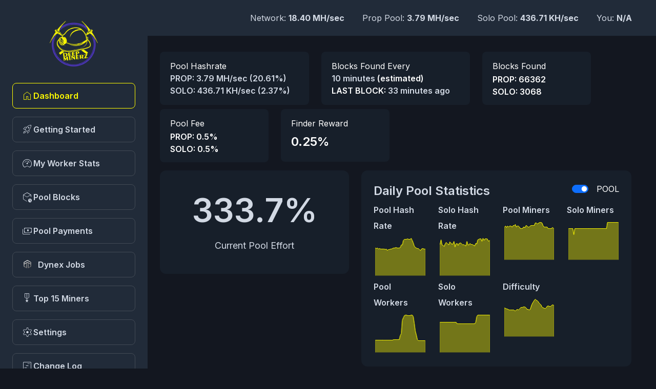

--- FILE ---
content_type: text/html
request_url: https://pool.deepminerz.com/
body_size: 4022
content:
<!DOCTYPE html>
<html lang="en">

<head>
  <meta charset="UTF-8">
  <meta http-equiv="X-UA-Compatible" content="IE=edge">
  <meta name="viewport" content="width=device-width, initial-scale=1.0">
  <link rel="shortcut icon" href="./assets/img/favicon.ico" type="image/x-icon">
  <link rel="stylesheet" href="./assets/css/bootstrap_custom.css?v=1.9">
  <link rel="stylesheet" href="https://fonts.googleapis.com/css2?family=Material+Symbols+Outlined:opsz,wght,FILL,GRAD@20..48,100..700,0..1,-50..200">
  <link rel="stylesheet" href="https://cdn.jsdelivr.net/npm/bootstrap-icons@1.10.5/font/bootstrap-icons.css">
  <link rel="stylesheet" href="https://cdnjs.cloudflare.com/ajax/libs/font-awesome/6.4.0/css/all.min.css">
  <script src="https://cdnjs.cloudflare.com/ajax/libs/mustache.js/3.0.1/mustache.min.js"></script>
  <script src="https://cdnjs.cloudflare.com/ajax/libs/moment.js/2.24.0/moment.min.js"></script>
  <script src="//cdnjs.cloudflare.com/ajax/libs/Chart.js/2.7.3/Chart.min.js"></script>
  <link rel="stylesheet" href="./assets/css/jquery.restable.min.css">
  <link rel="stylesheet" href="./assets/css/nice-select.css?v=1.9">
  <link rel="stylesheet" href="./assets/css/styles.css?v=1.9">
  <title>DeepMinerz</title>
</head>

<body>
  <div class="d-flex wrapper" id="wrapper">
    <!-- Sidebar -->
    <div id="sidebar-wrapper" class="sidebar-wrapper no-toggle">
      <div class="sidebar-heading no-toggle" style="text-align: center;">
		<img id="logo" class="no-toggle" src="./assets/img/logo2.png" alt="DeepMinerz" title="DeepMinerz" style="width: 100%; max-width: 100px; margin: 0 auto;">
      </div>
      <nav class="sidebar mb-4 no-toggle">
        <ul class="nav flex-column no-toggle" id="nav_accordion">
          <li class="nav-item no-toggle">
            <a class="nav-link active d-flex gap-2 align-items-center hot_link no-toggle" data-page="home.html" href="#">
              <span class="material-symbols-outlined fw-lighter no-toggle">
                home
              </span>			
              <span class="fw-semibold no-toggle">Dashboard</span>
            </a>
          </li>
          <li class="nav-item no-toggle">
            <a class="nav-link d-flex gap-2 align-items-center hot_link no-toggle" data-page="getting_started.html" href="#getting_started">
              <span class="material-symbols-outlined fw-lighter no-toggle">
                rocket_launch
              </span>
              <span class="fw-semibold no-toggle">Getting Started</span>
            </a>
          </li>		  
          <li class="nav-item no-toggle">
            <a class="nav-link d-flex gap-2 align-items-center hot_link no-toggle" data-page="worker_stats.html" href="#worker_stats">
              <span class="material-symbols-outlined fw-lighter no-toggle">
                readiness_score
              </span>
              <span class="fw-semibold no-toggle">My Worker Stats</span>
            </a>
          </li>
          <li class="nav-item no-toggle">
            <a class="nav-link d-flex gap-2 align-items-center hot_link no-toggle" data-page="pool_blocks.html" href="#pool_blocks">
              <span class="material-symbols-outlined fw-lighter no-toggle">
                deployed_code_history
              </span>
              <span class="fw-semibold no-toggle">Pool Blocks</span>
            </a>
          </li>	
          <li class="nav-item no-toggle">
            <a class="nav-link d-flex gap-2 align-items-center hot_link no-toggle" data-page="payments.html" href="#payments">
              <span class="material-symbols-outlined fw-lighter no-toggle">
                payments
              </span>
              <span class="fw-semibold no-toggle">Pool Payments</span>
            </a>
          </li>
          <li class="nav-item no-toggle">
            <a class="nav-link d-flex gap-2 align-items-center hot_link no-toggle" data-page="dynexjobs.html" href="#dynexjobs">
				<div class="" style="margin-left: 5px;">
					<img src="assets/logo/Dynex_logo2.png" alt="" style="width: 15px; position: relative; top: -3px;" />
					<span class="fw-semibold no-toggle" style="margin-left: 8px;">Dynex Jobs</span>
				</div>
            </a>
          </li>		  
          <li class="nav-item no-toggle">
            <a class="nav-link d-flex gap-2 align-items-center hot_link no-toggle" data-page="top15miners.html" href="#top15miners">
              <span class="material-symbols-outlined fw-lighter no-toggle">
                military_tech
              </span>
              <span class="fw-semibold no-toggle">Top 15 Miners</span>
            </a>
          </li>
          <li class="nav-item no-toggle hidden">
            <a class="nav-link d-flex gap-2 align-items-center hot_link no-toggle" data-page="market.html" href="#market">
              <span class="material-symbols-outlined fw-lighter no-toggle">
                storefront
              </span>
              <span class="fw-semibold no-toggle">Market / Calculator</span>
            </a>
          </li>	  
          <li class="nav-item">
            <a class="nav-link d-flex gap-2 align-items-center hot_link no-toggle" data-page="settings.html" href="#settings">
              <span class="material-symbols-outlined fw-lighter no-toggle">
                settings
              </span>
              <span class="fw-semibold no-toggle">Settings</span>
            </a>
          </li>
          <li class="nav-item no-toggle">
            <a class="nav-link d-flex gap-2 align-items-center hot_link no-toggle" data-page="change_log.html" href="#changelog">
              <span class="material-symbols-outlined fw-lighter no-toggle">
                view_timeline
              </span>
              <span class="fw-semibold no-toggle">Change Log</span>
            </a>
          </li>		  
          <li class="nav-item no-toggle">
            <a class="nav-link d-flex gap-2 align-items-center hot_link no-toggle" href="https://discord.gg/4cprEQABtY" target="_blank">
              <span class="material-symbols-outlined fw-lighter no-toggle">
                help
              </span>
              <span class="fw-semibold no-toggle">Discord</span>
            </a>
          </li>			  
        </ul>
		<div id="copyright" class="no-toggle">&copy;DeepMinerz.com - v1.9</div>
      </nav>
    </div>


    <!-- Page Content -->
    <div id="page-content-wrapper" class="page-content-wrapper">
      <nav class="navbar navbar-expand-lg py-lg-3 px-2 px-lg-4 d-flex fixed-top justify-content-between">
        <div class="d-flex align-items-center no-toggle">
          <div class="d-flex align-items-center d-lg-none no-toggle">
            <span class="material-symbols-outlined menu-toggle no-toggle" id="menu-toggle">
              menu
            </span>
          </div>
        </div>

        <div class="d-flex gap-3 p-lg-2 p-lg-0 align-items-center justify-content-end">
            <div class="nav-item dropdown">
              <div class="d-flex flex-column d-none d-xl-block">
				<div id="top-bar">
					<div><span data-tkey="network">Network</span>: <strong><span id="g_networkHashrate">0 KH/sec</span></strong></div>
					<div><span data-tkey="poolProp">Prop Pool</span>: <strong><span id="g_poolHashrate">0 KH/sec</span></strong></div>
					<div><span data-tkey="poolSolo">Solo Pool</span>: <strong><span id="g_poolHashrateSolo">0 KH/sec</span></strong></div>
					<div><span data-tkey="you">You</span>: <strong><span id="g_userHashrate">0 KH/sec</span></strong></div>
				</div>
              </div>
          </div>
        </div>
        <!-- For pc -->
      </nav>

	  <div id="page-wrapper">
		<div id="page"></div>
	  </div>
    </div>
  </div>

	<script src="https://cdn.jsdelivr.net/npm/bootstrap@5.0.0-beta3/dist/js/bootstrap.bundle.min.js"></script>
	<script src="https://code.jquery.com/jquery-3.5.1.min.js"></script>
	<script src="./assets/js/jquery.nice-select.js?v=1.9"></script>
	<script src="https://cdnjs.cloudflare.com/ajax/libs/jquery-timeago/1.4.3/jquery.timeago.js"></script>
	<script src="https://cdnjs.cloudflare.com/ajax/libs/jquery-sparklines/2.1.2/jquery.sparkline.min.js"></script>
	<script src="./assets/js/jquery.restable.min.js"></script>
	<script src="./assets/js/tableHTMLExport.js"></script>
  
	<script src="./assets/js/main.js?v=1.9"></script> 
	<script src="config.js?v=1.9"></script>
	<script src="./lang/languages.js?v=1.9"></script>
	<script src="./assets/js/common.js?v=1.9"></script>
	
<script>
// Store last pool statistics
let lastStats;
let mergedStats = {};
let blockExplorers = {};
let mergedApis = {};

function getUrlVars() {
    let vars = {};
    let location = window.location.href.replace('#worker_stats', '');
    let parts = location.replace(/[?&]+([^=&]+)=([^&]*)/gi, function(m,key,value) {
        vars[key] = value;
    });
    return vars;
}

function getUrlParam(parameter, defaultvalue){
    let urlparameter = defaultvalue;
    if(window.location.href.indexOf(parameter) > -1){
        urlparameter = getUrlVars()[parameter];
        }
    return urlparameter;
}


// Get current miner address
function getCurrentAddress(coin) {
    let address = ''
    if (coin) {
        let urlWalletAddress = getUrlParam(coin, 0);
        address = urlWalletAddress || docCookies.getItem(`mining_address_${coin}`) || localStorage.getItem(`mining_address_${coin}`);
    }   
    return address;
}

// Pulse live update
function pulseLiveUpdate(){
    let stats_update = document.getElementById('statsUpdated');
    stats_update.style.transition = 'opacity 100ms ease-out';
    stats_update.style.opacity = 1;
    setTimeout(function(){
        stats_update.style.transition = 'opacity 7000ms linear';
        stats_update.style.opacity = 0;
    }, 1000);
}

// Update live informations
function updateLiveStats(data, key) {
    // pulseLiveUpdate();
    if (key !== parentCoin) {
        mergedStats[key] = data;
    } else {
        lastStats = data;
        if (lastStats && lastStats.pool && lastStats.pool.totalMinersPaid.toString() == '-1'){
            lastStats.pool.totalMinersPaid = 0;
        }
        updateIndex();
    }
    if (currentPage) currentPage.update(key);
}

// Update global informations
function updateIndex(){
    updateText('coinSymbol', lastStats.config.symbol);
    updateText('g_networkHashrate', getReadableHashRateString(lastStats.network.difficulty / lastStats.config.coinDifficultyTarget) + '/sec');
    updateText('g_poolHashrate', getReadableHashRateString(lastStats.pool.hashrate) + '/sec');
    updateText('g_poolHashrateSolo', getReadableHashRateString(lastStats.pool.hashrateSolo) + '/sec');
    if (lastStats.miner && lastStats.miner.hashrate){
         updateText('g_userHashrate', getReadableHashRateString(lastStats.miner.hashrate) + '/sec');
    }
    else{
        updateText('g_userHashrate', 'N/A');
    }
    updateText('poolVersion', lastStats.config.version);
}

// Load live statistics
function loadLiveStats(reload) {  
    let apiURL = api + '/stats';
    let address = getCurrentAddress();
    if (address) { apiURL = apiURL + '?address=' + encodeURIComponent(address); }

    if (xhrLiveStats[parentCoin]){
        xhrLiveStats[parentCoin].abort();
    }

    $.get(apiURL, function(data){
        updateLiveStats(data, parentCoin);
        if (!reload) {
            routePage(fetchLiveStats(api, parentCoin));
		}
    });

    Object.keys(mergedApis).some(key => {
        let apiUrl = `${mergedApis[key].api}/stats`
        $.get(apiUrl, function(data){
            updateLiveStats(data, key);
            if (!reload){
         routePage(fetchLiveStats(mergedApis[key].api, key));
        }
        });
    })
}

// Fetch live statistics
let xhrLiveStats = {};
function fetchLiveStats(endPoint, key) {
    let apiURL = endPoint + '/live_stats';
    let address = getCurrentAddress(key);

    if (address) { 
    apiURL = apiURL + '?address=' + encodeURIComponent(address); 
    }
    xhrLiveStats[key] = $.ajax({
        url: apiURL,
        dataType: 'json',
        cache: 'false'
    }).done(function(data){
        updateLiveStats(data, key);
    }).always(function(){
        fetchLiveStats(endPoint, key);
    });
}

// Fetch Block and Transaction Explorer Urls
let xhrBlockExplorers;
let xhrMergedApis;
function fetchBlockExplorers() {
    let apiURL = api + '/block_explorers';

    xhrBlockExplorers = $.ajax({
        url: apiURL,
        dataType: 'json',
        cache: 'false'
    }).done(function(data){
        blockExplorers = data;
    })

    apiURL = api + '/get_apis';

    xhrMergedApis = $.ajax({
        url: apiURL,
        dataType: 'json',
        cache: 'false',
    }).done(function(data){
        mergedApis = data;
    loadLiveStats()
    })
}


// Initialize
$(function(){
    // Load current theme if not default
    if (themeCss && themeCss != 'themes/default.css') {
        $("head").append("<link rel='stylesheet' href=" + themeCss + ">");
    }

    // Add support informations to menu
    if (typeof telegram !== 'undefined' && telegram) {
        $('#menu-content').append('<li><a target="_new" href="'+telegram+'"><i class="fa fa-telegram"></i> <span data-tkey="telegram">Telegram group</span></a></li>');
    }
    if (typeof discord !== 'undefined' && discord) {
        $('#menu-content').append('<li><a target="_new" href="'+discord+'"><i class="fa fa-ticket"></i> <span data-tkey="discord">Discord</span></a></li>');
    }
    if (typeof email !== 'undefined' && email) {
        $('#menu-content').append('<li><a target="_new" href="mailto:'+email+'"><i class="fa fa-envelope"></i> <span data-tkey="contactUs">Contact Us</span></a></li>');
    }
    if (typeof facebook !== 'undefined' && facebook) {
        $('#menu-content').append('<li><a target="_new" href="'+facebook+'"><i class="fa fa-facebook"></i> <span data-tkey="facebook">Facebook</span></a></li>');
    }
    if (typeof langs !== 'undefined' && langs) {
        $('#menu-content').append('<div id="mLangSelector"></div>');
    }


    if (xhrBlockExplorers) 
        xhrBlockExplorers.abort();
    if (xhrMergedApis)
    xhrMergedApis.abort();
    fetchBlockExplorers()
});
</script>  
  
</body>

</html>

--- FILE ---
content_type: text/html
request_url: https://pool.deepminerz.com/pages/home.html?_=1768935176164
body_size: 3617
content:
		
		<div class="container-fluid main-content px-2 px-lg-4">  
			<div class="row my-2 g-3 gx-lg-4 mt-2">
				<div class="col-sm-12 col-xl-12 col-xxl-12 hidden">		
	                                <span class="fw-semibold text-danger fs20">DeepMinerz Scheduled Upgrade Window: 29th - 30th April. DeepMinerz is running upgrades on the payment processor systems. We will be halting payments during this window, while we upgrade. Your funds are safe, and we will be still supporting mining during this window, block rewards will be tallied up and paid out once the system is back online. DeepMinerz Team</span>
				</div>
			</div>
		</div>
		
		<div class="container-fluid main-content mt-2 px-2 px-lg-4">  

		<!-- Statistics -->
		<div id="poolStats" class="row">
			<div class="row my-2 g-3 g-lg-4 mb-0" id="mainPoolStats"></div>
			<!-- Main Chart Area -->
			<div class="row my-2 g-3 gx-lg-4 mt-2">
				<div class="col-sm-12 col-xl-5 col-xxl-3 mb-2">
					<div class="doughnut" style="min-height: 202px;">
						<div id="donut_wrapper" class="position-relative">
							<h1 class="text-lg" id="currentEffortDynex">N/A</h1>
						</div>
						<p class="large text-center mt-3">Current Pool Effort</p>
					</div>
				</div>			
				<div class="col-sm-12 col-xl-7 col-xxl-9 mb-2">
					<div class="mainchart px-3 px-md-4 py-3 py-lg-4">
						<div class="d-flex w-100 flex-wrap justify-content-between pb-1 bottom-border">
							<h4 class="mb-0">Daily Pool Statistics</h4>
							<div class="form-check form-switch ps-0 is-filled">
								<input class="form-check-input ms-auto" type="checkbox" id="modeViewSwitch" onChange="switchView('SOLO')" checked>
								<label class="form-check-label ms-3 w-80 mb-0 text-white" for="modeViewSwitch" id="modeViewSwitchLabel">POOL</label>
							</div>
						</div>
						<!-- Pool Charts -->
						<div class="row">
							<div class="col-sm-6 col-md-3 poolChart push-up-15">
								<h4><span data-tkey="hashRateP">Pool Hash Rate</span></h4>
								<div id="chartHashrate" data-chart="hashrate">
									<div class="chart"></div>
								</div>
							</div>
							<div class="col-sm-6 col-md-3 poolChart push-up-15">
								<h4><span data-tkey="hashRateS">Solo Hash Rate</span></h4>
								<div id="chartHashrateS" data-chart="hashrateS">
									<div class="chart"></div>
								</div>
							</div>							
							<div class="col-sm-6 col-md-3 poolChart push-up-15">
								<h4><span data-tkey="minersP">Pool Miners</span></h4>
								<div id="chartMiners" data-chart="miners">
									<div class="chart"></div>
								</div>
							</div>
							<div class="col-sm-6 col-md-3 poolChart push-up-15">
								<h4><span data-tkey="minersS">Solo Miners</span></h4>
								<div id="chartMinersS" data-chart="minersS">
									<div class="chart"></div>
								</div>
							</div>							
							<div class="col-sm-6 col-md-3 poolChart push-up-15">
								<h4><span data-tkey="workersP">Pool Workers</span></h4>
								<div id="chartWorkers" data-chart="workers">
									<div class="chart"></div>
								</div>
							</div>
							<div class="col-sm-6 col-md-3 poolChart push-up-15">
								<h4><span data-tkey="workersS">Solo Workers</span></h4>
								<div id="chartWorkersS" data-chart="workersS">
									<div class="chart"></div>
								</div>
							</div>							
							<div class="col-sm-6 col-md-3 poolChart push-up-15">
								<h4><span data-tkey="difficulty">Difficulty</span></h4>
								<div id="chartDifficulty" data-chart="diff">
									<div class="chart"></div>
								</div>
							</div>							
						</div>					
					</div>
				</div>
			</div>	
			<div class="row my-2 g-3 g-lg-4" id="poolDetails"></div>
			<div class="row my-2 g-3 g-lg-4"><div class="col-sm-12"><hr /></div></div>
			<div class="row my-2 g-3 g-lg-4" id="networkStats"></div>	
		</div>

		<script id="mainPoolTemplate" type="text/x-handlebars-template">
			  <!-- Pool Hash Rate -->
			  <div class="col-md-6 col-xl-4 col-xxl-3 mb-2" style="min-height: 100px;">
				<div class="price-box">
				  <div class="d-flex align-items-center justify-content-between">
					<div>
					  <p class="text-white mb-0">Pool Hashrate</p>
						<div class="fw-semibold text-white mb-0"><span id="poolHashrate" class="smallText">N/A</span> <span class="smallText">(<span id="hashPower">0%</span>)</span></div>
						<div class="fw-semibold text-white mb-0"><span id="poolHashrateSolo" class="smallText">N/A</span> <span class="smallText">(<span id="hashPowerSolo">0%</span>)</span></div>				  
					</div>
				  </div>
				</div>
			  </div>

			  <!-- Blocks Found Every -->
			  <div class="col-md-6 col-xl-4 col-xxl-3 mb-2" style="min-height: 100px;">
				<div class="price-box">
				  <div class="d-flex align-items-center justify-content-between">
					<div>
					  <p class="text-white mb-0">Blocks Found Every</p>
					  <h6 class="fw-semibold text-white mb-0"><span id="blockSolvedTime">22 hours</span> (estimated)</h6>
					  <h6 class="fw-semibold text-white mb-0">LAST BLOCK: <span id="poolLastBlockFound">Never</span></h6>
					</div>
				  </div>
				</div>
			  </div>	
		  
			  <div class="col-md-6 col-xl-3 col-xxl-2 mb-2" style="min-height: 100px;">
				<div class="price-box">
				  <div class="d-flex align-items-center justify-content-between">
					<div>
					  <p class="text-white mb-0">Blocks Found</p>
					  {{#blocks}}
					  <h6 class="fw-semibold text-white mt-1 mb-1" id="blocksTotal1{{coin}}">PROP: {{blocks}}</h6>
					  <h6 class="fw-semibold text-white mt-1 mb-0" id="blocksTotal2{{coin}}">SOLO: {{blocksSolo}}</h6>
					  {{/blocks}}
					</div>
				  </div>
				</div>
			  </div>

			  <div class="col-md-6 col-xl-3 col-xxl-2 mb-2" style="min-height: 100px;">
				<div class="price-box">
				  <div class="d-flex align-items-center justify-content-between">
					<div>
					  <p class="text-white mb-0">Pool Fee</p>
					  <h6 class="fw-semibold text-white mt-1 mb-1" id="poolFee1"> </h6>
					  <h6 class="fw-semibold text-white mt-1 mb-0" id="poolFee2"> </h6>
					</div>
				  </div>
				</div>
			  </div>

			  <div class="col-md-6 col-xl-3 col-xxl-2 mb-2" style="min-height: 80px;">
				<div class="price-box">
				  <div class="d-flex align-items-center justify-content-between">
					<div>
					  <p class="text-white mb-0">Finder Reward</p>
					  <h4 class="fw-semibold text-white mt-2 mb-2" id="finderReward"> </h4>
					</div>
				  </div>
				</div>
			  </div>
		</script>

		<script id="siblingTemplate" type="text/x-handlebars-template">
			<div class="row">
				<div class="col-md-12 col-xl-12 col-xxl-12">
					<h5 class="mb-1">{{coin}} Network Statistics</h5>
				</div>		
			</div>		
			<div id="networkStats{{coin}}">
				<div class="row mt-0">
					<div class="col-md-12 col-xl-9 col-xxl-9" style="min-height: 100px;">
						<div class="row my-2 g-3 g-lg-4 mb-0">
							<div class="col-md-6 col-xl-6 col-xxl-6 mb-2" style="min-height: 100px;">
								<div class="price-box">
									<div class="d-flex align-items-center justify-content-between">
										<div>
											<p class="text-white mb-0">Network Hash Rate</p>
											<h4 class="fw-semibold text-white mt-1 mb-2" id="networkHashrate{{coin}}">N/A</h4>
										</div>
									</div>
								</div>
							</div>
							<div class="col-md-6 col-xl-6 col-xxl-6 mb-2" style="min-height: 100px;">
								<div class="price-box">
									<div class="d-flex align-items-center justify-content-between">
										<div>
											<p class="text-white mb-0">Difficulty</p>
											<h4 class="fw-semibold text-white mt-1 mb-2" id="networkDifficulty{{coin}}">N/A</h4>
										</div>
									</div>
								</div>
							</div>
						</div>
						<div class="row my-2 g-3 g-lg-4 mt-0">
							<div class="col-md-6 col-xl-6 col-xxl-6 mb-2" style="min-height: 100px;">
								<div class="price-box">
									<div class="d-flex align-items-center justify-content-between">
										<div>
											<p class="text-white mb-0">Blockchain Height</p>
											<h4 class="fw-semibold text-white mt-1 mb-2" id="blockchainHeight{{coin}}">N/A</h4>
										</div>
									</div>
								</div>
							</div>
							<div class="col-md-6 col-xl-6 col-xxl-6 mb-2" style="min-height: 100px;">
								<div class="price-box">
									<div class="d-flex align-items-center justify-content-between">
										<div>
											<p class="text-white mb-0">Last Reward</p>
											<h4 class="fw-semibold text-white mt-1 mb-2" id="networkLastReward{{coin}}">N/A</h4>
										</div>
									</div>
								</div>
							</div>
						</div>
					</div>
					<div class="col-md-12 col-xl-3 col-xxl-3" style="min-height: 100px; text-align: center;">
						<img src="./assets/logo/{{coin}}_logo.png" alt="{{coin}}" title="{{coin}}" style="max-height: 250px;" />
					</div>
				</div>
			</div>
		</script>

		<script id="poolDetailTemplate" type="text/x-handlebars-template">
			<!-- Connected Miners -->
			<div class="col-md-6 col-xl-4 col-xxl-2" style="min-height: 100px;">
				<div class="price-box">
					<div class="d-flex align-items-center justify-content-between">
						<div>
							<p class="text-white mb-0">Connected Miners</p>
							{{#blocks}}
							<h6 class="fw-semibold text-white mt-1 mb-1" id="poolMiners1{{coin}}">PROP: {{miners}}</h6>
							<h6 class="fw-semibold text-white mt-1 mb-0" id="poolMiners2{{coin}}">SOLO: {{minersSolo}}</h6>
							{{/blocks}}
						</div>
					</div>
				</div>
			</div>	
			<!-- Minimum Payout -->
			<div class="col-md-6 col-xl-3 col-xxl-2" style="min-height: 100px;">
				<div class="price-box">
					<div class="d-flex align-items-center justify-content-between">
						<div>
							<p class="text-white mb-0">Minimum Payout</p>
							<h4 class="fw-semibold text-white mt-2 mb-2" id="paymentsMinimum">N/A</h4>
						</div>
					</div>
				</div>
			</div>

			<!-- Payment Interval -->
			<div class="col-md-6 col-xl-3 col-xxl-2" style="min-height: 100px;">
				<div class="price-box">
					<div class="d-flex align-items-center justify-content-between">
						<div>
							<p class="text-white mb-0">Payment Interval</p>
							<h4 class="fw-semibold text-white mt-2 mb-2"id="paymentsInterval">N/A</h4>
						</div>
					</div>
				</div>
			</div>	

			<!-- Last Hash -->
			<div class="col-md-6 col-xl-6 col-xxl-6" style="min-height: 100px;">
				<div class="price-box">
					<div class="d-flex align-items-center justify-content-between">
						<div>
							<p class="text-white mb-0">Last Hash</p>
							<h6 class="fw-semibold text-white mt-0 mb-0"><a id="lastHash" target="_blank">N/A</a></h6>
							<small class="fw-semibold text-white mt-0 mb-0" id="networkLastBlockFound">Never</small>
						</div>
					</div>
				</div>
			</div>
		</script>
    <!-- /#page-content-wrapper -->
		
  </div>
<!-- Javascript -->
<script>
// Update current page
var lastBlockFound = null

currentPage = {
    destroy: function(){
        $('#networkLastBlockFound,#poolLastBlockFound').timeago('dispose');
    },
    update: function(updateKey){
        if (lastStats)
            $('#networkLastBlockFound').timeago('update', new Date(lastStats.lastblock.timestamp * 1000).toISOString());

        let stats = updateKey === parentCoin ? lastStats : mergedStats[updateKey]
        if (stats) {

            home_GenerateNetworkStats(updateKey, stats.config.symbol)

            if (!lastBlockFound)
                $('#poolLastBlockFound').removeAttr('title').data('ts', '').update('Never')

            if (stats.pool.lastBlockFound) {
                let lastChildBlockFound = parseInt(stats.pool.lastBlockFound)
                if (lastChildBlockFound > lastBlockFound) {
                    lastBlockFound = lastChildBlockFound
                    $('#poolLastBlockFound').timeago('update', new Date(lastBlockFound).toISOString());
                }
            }

            updateText(`networkHashrate${updateKey}`, getReadableHashRateString(stats.network.difficulty / stats.config.coinDifficultyTarget) + '/sec');
            updateText(`networkDifficulty${updateKey}`, formatNumber(stats.network.difficulty.toString(), ' '));
            updateText(`blockchainHeight${updateKey}`, formatNumber(stats.network.height.toString(), ' '));
            updateText(`networkLastReward${updateKey}`, getReadableCoin(stats, stats.lastblock.reward));

            updateText(`poolMiners${updateKey}`, `${stats.pool.miners}/${stats.pool.minersSolo}`);
            updateText(`blocksTotal${updateKey}`, `${stats.pool.totalBlocks}/${stats.pool.totalBlocksSolo}`);
            updateText(`currentEffort${updateKey}`, (stats.pool.roundHashes / stats.network.difficulty * 100).toFixed(1) + '%');


            let el = updateText('lastHash', lastStats.lastblock.hash)
            if (el)
                el.setAttribute('href', getBlockchainUrl(lastStats.lastblock.height, lastStats));
            updateText('poolHashrate', 'PROP: ' + getReadableHashRateString(lastStats.pool.hashrate) + '/sec');
            updateText('poolHashrateSolo', 'SOLO: ' + getReadableHashRateString(lastStats.pool.hashrateSolo) + '/sec');
            var hashPowerSolo = lastStats.pool.hashrateSolo / (lastStats.network.difficulty / lastStats.config.coinDifficultyTarget) * 100;
            updateText ('hashPowerSolo', hashPowerSolo.toFixed(2) + '%');
            var hashPower = lastStats.pool.hashrate / (lastStats.network.difficulty / lastStats.config.coinDifficultyTarget) * 100;
            updateText('hashPower', hashPower.toFixed(2) + '%');
            updateText('blockSolvedTime', getReadableTime(lastStats.network.difficulty / lastStats.pool.hashrate));
        }
    }
};

// Enable timeago on last block found
$('#networkLastBlockFound,#poolLastBlockFound').timeago();


// Handle charts tooltip
$(function() {
    $('[data-toggle="tooltip"]').tooltip();
	
	var loopCNT = 0;
	var LoadSoloGraphs = setInterval(function() {
		loopCNT++;
		// SOLO Charts
		var $chartHashrate_SOLO = $('[data-chart=hashrateS] .chart');
		var $chartMiners_SOLO = $('[data-chart=minersS] .chart');
		var $chartWorkers_SOLO = $('[data-chart=workersS] .chart');			 
		$chartHashrate_SOLO.closest('.poolChart').hide();
		$chartMiners_SOLO.closest('.poolChart').hide();
		$chartWorkers_SOLO.closest('.poolChart').hide();					
		if (loopCNT == 1) {
			clearInterval(LoadSoloGraphs);
		}
	 }, 2000);
});


// Render charts
var xhrRenderCharts;
$(function(){
    xhrRenderCharts = $.ajax({
        url: api + '/stats',
        cache: false,
        success: home_CreateCharts
    });
});

home_InitTemplate(lastStats, mergedStats)

</script>


--- FILE ---
content_type: text/css
request_url: https://pool.deepminerz.com/assets/css/styles.css?v=1.9
body_size: 32362
content:
@import url("https://fonts.googleapis.com/css2?family=Inter:wght@400;500;600;700&display=swap");
:root {
  --bg-body: #131720;
  --bg-card: #171f2a;
  --bg-navbar: #212b39;
  --primary-color: #fffb00;
  --secondary-color: #fc774a;
  --main-text-color: #d2d9e4;
  --border-color: #424a55;
}

*:focus {
  box-shadow: none !important;
}

* {
  margin: 0;
  padding: 0;
  box-sizing: border-box;
}

.wrapper {
  overflow-x: hidden;
}

.sidebar {
  display: flex;
  flex-direction: column;
  /* height: 80%; */
}
.sidebar .nav {
  flex: 1;
}
.sidebar .lang-select .nice-select {
  background-color: transparent !important;
  background: linear-gradient(110.75deg, #33ab71 10.06%, #06753f 84.9%);
  border-radius: 4px;
  width: 105px;
  border: none;
}
.sidebar .lang-select .nice-select .list {
  background-color: var(--bg-card);
  top: auto !important;
  width: 100%;
  bottom: 100%;
}
.sidebar .lang-select .nice-select .list .option:hover {
  background-color: var(--primary-color);
}
.sidebar .lang-select .nice-select .list > .selected {
  background-color: var(--primary-color);
}

.sidebar-wrapper {
  min-height: 100vh;
  margin-left: -18rem;
  overflow-y: auto;
  overflow-x: hidden;
  top: 0;
  bottom: 0;
  position: fixed;
  z-index: 50;
  background-color: var(--bg-navbar);
  transition: margin 0.25s ease-out;
}
.sidebar-wrapper .sidebar-heading {
  padding: 15px 24px 0;
  display: flex;
  align-items: center;
}
@media (min-width: 992px) {
  .sidebar-wrapper .sidebar-heading {
    padding: 40px 24px 10px;
  }
}
@media (max-width: 991px) {
  .sidebar-wrapper .sidebar-heading {
    margin-top: 70px;
  }
}
.sidebar-wrapper .nav {
  width: 18rem;
  padding: 20px 24px 0;
}
.sidebar-wrapper .nav .nav-item {
  margin-bottom: 16px;
}
.sidebar-wrapper .nav .nav-item .nav-link {
  color: var(--main-text-color);
  padding: 12px 16px;
  border-radius: 8px;
  border: 1px solid var(--border-color);
  transition-duration: 300ms;
}
.sidebar-wrapper .nav .nav-item .nav-link:hover {
  color: var(--primary-color);
  transition-duration: 300ms;
  border-color: var(--primary-color);
}
.sidebar-wrapper .nav .nav-item .nav-link.active {
  color: var(--primary-color);
  border: 1px solid var(--primary-color);
}
.sidebar-wrapper .nav ul li .nav-link {
  color: var(--main-text-color);
  font-weight: 500;
  transition-duration: 400ms;
  transition-property: all;
}
.sidebar-wrapper .nav ul li .nav-link:hover {
  color: var(--primary-color);
  transition-duration: 400ms;
  transition-property: all;
}
.sidebar-wrapper .nav ul li .nav-link.active {
  background-color: var(--icon-bg);
  border-radius: 30px;
  margin-right: 30px;
}

.page-content-wrapper {
  transition: margin 0.25s ease-out;
  min-width: 100vw;
}
.page-content-wrapper .navbar {
  transition: margin 0.25s ease-out;
  background-color: var(--bg-navbar);
  height: 70px;
}
@media (min-width: 992px) {
  .page-content-wrapper .navbar {
    height: 70px;
  }
}
@media (min-width: 992px) {
  .page-content-wrapper {
    margin-left: 18rem;
  }
  .page-content-wrapper .navbar {
    margin-left: 18rem;
  }
}
.page-content-wrapper .nav-icon {
  display: inline-block;
  padding: 10px;
  border-radius: 12px;
  background-color: #171f2a;
  display: flex;
}
.page-content-wrapper .message,
.page-content-wrapper .notification {
  width: 300px;
  top: 73px;
  background-color: #242f40;
  padding: 10px;
  box-shadow: 0px 8px 28px -2px rgba(0, 0, 0, 0.48);
  border-radius: 12px !important;
}
@media (min-width: 992px) {
  .page-content-wrapper .message,
  .page-content-wrapper .notification {
    padding: 24px 28px;
    width: 504px;
  }
}
.page-content-wrapper .message .message-box,
.page-content-wrapper .notification .message-box {
  padding-top: 20px;
  display: flex;
  gap: 24px;
}
.page-content-wrapper .message {
  transform: translateX(-40%);
}
@media (min-width: 480px) {
  .page-content-wrapper .message {
    transform: translateX(-45%);
  }
}
.page-content-wrapper .message::before {
  content: "";
  width: 30px;
  height: 25px;
  border-bottom: 30px solid #3f434e;
  position: absolute;
  border-left: solid 15px transparent;
  border-right: solid 15px transparent;
  left: 46.5%;
  top: -30px;
  z-index: 999999;
}
.page-content-wrapper .notification {
  transform: translateX(-60%);
}
@media (min-width: 480px) {
  .page-content-wrapper .notification {
    transform: translateX(-65%);
  }
}
.page-content-wrapper .notification::before {
  content: "";
  width: 30px;
  height: 25px;
  border-bottom: 30px solid #3f434e;
  position: absolute;
  border-left: solid 15px transparent;
  border-right: solid 15px transparent;
  left: 62.5%;
  top: -30px;
  z-index: 999999;
}
@media (min-width: 480px) {
  .page-content-wrapper .notification::before {
    left: 66.5%;
  }
}
.page-content-wrapper .user {
  background-color: #242f40;
  width: 220px;
}
.page-content-wrapper .user .dropdown-item {
  font-size: 14px;
  color: #fff;
}
.page-content-wrapper .user .dropdown-item:hover {
  background-color: var(--primary-color);
}
.page-content-wrapper .user .dropdown-item:focus {
  background-color: var(--primary-color);
}
.page-content-wrapper .dot {
  height: 12px;
  width: 12px;
  left: 9px;
  border-radius: 50%;
  border: 1px solid #fff;
  position: absolute;
  bottom: 10px;
  background-color: var(--secondary-color);
}

.wrapper.toggled .sidebar-wrapper {
  margin-left: 0;
}

.wrapper.toggled .page-content-wrapper .navbar {
  margin-left: 0;
}

.menu-toggle {
  cursor: pointer;
  -webkit-user-select: none;
     -moz-user-select: none;
          user-select: none;
  padding-left: 12px;
  font-size: 2rem;
}

.outline-btn, .outline-btn-big {
  color: white;
  border: 1px solid var(--border-color);
  border-radius: 4px;
  padding: 4px 12px;
  background-color: transparent;
}
.outline-btn:hover, .outline-btn-big:hover {
  background: linear-gradient(110.75deg, #33ab71 10.06%, #06753f 84.9%);
}

.outline-btn-big {
  min-width: 136px;
}

.navbar {
  background-color: var(--bg-white);
}

@media (min-width: 992px) {
  .sidebar-wrapper {
    margin-left: 0;
  }
  .page-content-wrapper {
    min-width: 0;
    width: 100%;
  }
}
.main-content {
  background-color: var(--bg-body);
  margin-top: 70px;
}
@media (min-width: 992px) {
  .main-content {
    margin-top: 85px;
  }
}
.main-content .price-box {
  padding: 16px 20px;
  background-color: var(--bg-card);
  border-radius: 8px;
}
.main-content .price-box .chart {
  
}
.main-content .mainchart {
  background-color: var(--bg-card);
  border-radius: 12px;
}
.main-content .mainchart .chart-container {
  height: 330px;
}
.main-content .donut-wrapper {
  display: flex;
  align-items: center;
  justify-content: center;
  width: 188px !important;
}
.main-content .doughnut {
  background-color: var(--bg-card);
  border-radius: 12px;
  padding: 24px;
}
.main-content .doughnut #doughnut {
  width: 188px;
  margin: 0 auto;
  display: flex;
  justify-content: center;
}
.main-content .doughnut #doughnut .apexcharts-canvas {
  display: flex !important;
  justify-content: center !important;
}
.main-content .recent-contact {
  overflow-x: auto;
}
.main-content .recent-contact table {
  border-collapse: collapse;
  border-spacing: 0;
  width: 100%;
}
.main-content .recent-contact th,
.main-content .recent-contact td {
  text-align: center;
  padding: 12px 8px;
  white-space: nowrap;
}
.main-content .recent-contact th:first-child,
.main-content .recent-contact td:first-child {
  text-align: left;
}
.main-content .recent-contact tr {
  border-bottom: 1px solid #242f40;
}
.main-content .coins-list .coin {
  padding: 7px 0;
  border-bottom: 1.5px solid #242f40;
}
.main-content .coins-list .coin:last-child {
  border-bottom: none;
}
.main-content .exchange-rate {
  background-color: var(--bg-card);
  padding: 20px;
  border-radius: 12px;
  display: flex;
  justify-content: start;
  flex-wrap: wrap;
  gap: 10px;
}
@media (min-width: 768px) {
  .main-content .exchange-rate {
    justify-content: space-around;
  }
}
.main-content .exchange-rate .rate-item {
  min-width: 220px;
  padding: 0 45px;
}
@media (min-width: 768px) {
  .main-content .exchange-rate .rate-item {
    border-right: 1px solid #242f40;
  }
}
.main-content .exchange-rate .rate-item:last-child {
  border-right: none;
}
.main-content .exchange-rate .rate-item:first-child {
  padding: 0;
}
.main-content .exchange-rate .ms-dd-header {
  background-color: #171f2a;
  border: none;
  color: #fff;
  border-radius: 12px;
}
.main-content .exchange-rate .ms-dd {
  width: 100%;
  background-color: #171f2a;
  border-radius: 12px;
}
.main-content .exchange-rate .ms-dd-option-content {
  padding-left: 5px;
}
.main-content .exchange-rate .ms-dd-arrow.ms-dd-pointer-down {
  border-color: transparent !important;
}
.main-content .exchange-rate .ms-dd-option-image {
  align-self: center !important;
}
.main-content .exchange-rate .ms-list-option,
.main-content .exchange-rate .option-selected {
  border-radius: 12px;
  background-color: #171f2a;
}
.main-content .exchange-rate .ms-dd .ms-dd-arrow.ms-dd-pointer-down,
.main-content .exchange-rate .ms-dd .ms-dd-arrow.ms-dd-pointer-up {
  display: none !important;
}
.main-content .exchange-rate .ms-dd .ms-list-option,
.main-content .exchange-rate .ms-dd .ms-list-option.option-selected,
.main-content .exchange-rate .ms-options {
  background: #171f2a !important;
  border: none;
  box-shadow: none !important;
  color: var(--main-text-color) !important;
}
.main-content .exchange-tab .form-select,
.main-content .exchange-tab .select-wrapper,
.main-content .exchange-tab .ms-dd-header {
  background-color: #131720;
  border: none;
  color: #fff;
  border-radius: 12px;
}
.main-content .exchange-tab .ms-dd {
  width: 100%;
  background-color: #131720;
  border-radius: 12px;
}
.main-content .exchange-tab .ms-dd-desc {
  display: hidden;
}
.main-content .exchange-tab .ms-dd-option-content {
  padding-left: 5px;
  display: flex;
  align-items: center;
}
.main-content .exchange-tab .ms-dd-arrow.ms-dd-pointer-down {
  border-color: #fff !important;
}
.main-content .exchange-tab .ms-list-option,
.main-content .exchange-tab .option-selected {
  border-radius: 12px;
  background-color: #131720;
}
.main-content .exchange-tab .ms-dd .ms-dd-arrow.ms-dd-pointer-down,
.main-content .exchange-tab .ms-dd .ms-dd-arrow.ms-dd-pointer-up {
  display: none;
}
.main-content .exchange-tab .ms-dd .ms-list-option,
.main-content .exchange-tab .ms-dd .ms-list-option.option-selected,
.main-content .exchange-tab .ms-options {
  background: #131720 !important;
  border: none;
  box-shadow: none !important;
  color: var(--main-text-color) !important;
}
.main-content .exchange .nav-pills {
  display: flex;
  gap: 20px;
}
.main-content .exchange .nav-pills .nav-link {
  color: #fff;
  padding: 4px 12px;
  border-radius: 4px;
  border: 1px solid var(--border-color);
}
.main-content .exchange .nav-pills .nav-link.active {
  background: linear-gradient(110.75deg, #33ab71 10.06%, #06753f 84.9%);
}
.main-content .price-table {
  overflow-x: auto;
}
.main-content .price-table table {
  border-collapse: collapse;
  border-spacing: 0;
  width: 100%;
}
.main-content .price-table th,
.main-content .price-table td {
  text-align: center;
  padding: 12px 8px;
  white-space: nowrap;
}
.main-content .price-table th:first-child,
.main-content .price-table td:first-child {
  text-align: left;
}
.main-content .price-table tr {
  border-bottom: 1px solid #242f40;
}
.main-content .price-select {
  background-color: #171f2a;
  max-width: 125px;
  color: #fff;
  border: 1px solid var(--border-color);
}
.main-content .wallet-balance,
.main-content .right {
  background-color: var(--bg-card);
  padding: 24px 28px;
  border-radius: 12px;
}
.main-content .wallet-balance .left,
.main-content .right .left {
  padding: 24px;
  background-color: #131c27;
  border-radius: 12px;
  display: flex;
  flex-direction: column;
  align-items: center;
  width: 100%;
}
.main-content .green-bar, .main-content .red-bar {
  width: 100%;
  background-color: #234f44;
  border-radius: 8px;
  height: 8px;
  width: 100%;
}
.main-content .green-bar .inner, .main-content .red-bar .inner {
  height: 8px;
  width: 80%;
  animation: grow 2s ease-in-out;
  border-radius: 8px 0 0 8px;
  background-color: var(--primary-color);
}
.main-content .red-bar {
  background-color: #5c3934;
}
.main-content .red-bar .inner {
  width: 70%;
  animation-name: grow2;
  background-color: var(--secondary-color);
}

@keyframes grow {
  0% {
    width: 0;
  }
  100% {
    width: 80%;
  }
}
@keyframes grow2 {
  0% {
    width: 0;
  }
  100% {
    width: 70%;
  }
}
.promotion .nav-pills {
  display: flex;
  gap: 24px;
}
.promotion .nav-pills .nav-link {
  color: #fff;
  line-height: 1;
  height: 40px;
  width: 40px;
  display: flex;
  align-items: center;
  justify-content: center;
  border-radius: 8px;
  background-color: #363a43;
}
.promotion .nav-pills .nav-link.active {
  background-color: #1b3531;
}
.promotion .promotion-card {
  border-radius: 12px;
  margin: 0 auto;
  background-color: var(--bg-card);
  position: relative;
}
.promotion .promotion-card .promo-img {
  border-radius: 12px;
}
.promotion .promotion-card .promo-img img {
  width: 100%;
  border-radius: 12px 12px 0 0;
}
.promotion .promotion-card .promo-img span {
  position: absolute;
  top: 16px;
  left: 16px;
  border-radius: 8px;
  padding: 4px 8px;
  background-color: #3ebf81;
}
.promotion .promotion-card .promo-content {
  padding: 16px 24px 20px;
}
.promotion .promotion-card-2 {
  background-color: #171f2a;
  position: relative;
  margin: 0 auto;
  border-radius: 12px;
}
.promotion .promotion-card-2 .promo-img {
  flex-shrink: 0;
  width: 47%;
}
@media (max-width: 579px) {
  .promotion .promotion-card-2 .promo-img {
    width: 100%;
    border-radius: 12px 12px 0 0;
  }
}
.promotion .promotion-card-2 .promo-img img {
  border-radius: 12px 0 0 12px;
  width: 100%;
  height: 100%;
}
@media (max-width: 579px) {
  .promotion .promotion-card-2 .promo-img img {
    border-radius: 12px 12px 0 0;
  }
}
.promotion .promotion-card-2 .promo-tag {
  position: absolute;
  top: 16px;
  left: 16px;
  border-radius: 8px;
  padding: 4px 8px;
  background-color: #3ebf81;
}
.promotion .promotion-card-2 .promo-content {
  padding: 24px;
  display: flex;
  flex-direction: column;
  justify-content: center;
}

.activity .nav-pills {
  display: flex;
  gap: 16px;
}
.activity .nav-pills .nav-link {
  color: #fff;
  padding: 6px 12px !important;
  border-radius: 8px;
  border: 1px solid var(--border-color);
}
.activity .nav-pills .nav-link.active {
  background: linear-gradient(110.75deg, #33ab71 10.06%, #06753f 84.9%);
}

.notification-left p {
  max-width: 976px;
}

@media (max-width: 579px) {
  .notification-right {
    width: 100%;
  }
}

.dropdown-menu {
  background-color: var(--bg-body);
}
.dropdown-menu .dropdown-item {
  color: #fff;
}
.dropdown-menu .dropdown-item:hover {
  background-color: var(--primary-color);
}

.search-form {
  display: flex;
  border: 1px solid var(--border-color);
  border-radius: 8px;
  align-items: flex-start;
  margin-left: 5px;
  padding: 5px 8px;
  overflow: hidden;
}
@media (min-width: 768px) {
  .search-form {
    margin-left: 15px;
  }
}
.search-form input {
  border: none;
  width: 150px;
  color: #fff;
  position: relative;
  background-color: transparent;
  top: 0;
  padding: 0;
}
@media (min-width: 1400px) {
  .search-form input {
    width: 245px;
  }
}
.search-form input:focus {
  outline: none;
}
.search-form span {
  cursor: pointer;
}

.apexcharts-tooltip {
  background: #212b39;
  color: #fff;
}

.footer {
  margin: 0 1px;
  background-color: var(--bg-body) !important;
}

.settings .settings-inner,
.protected .settings-inner,
.signin .settings-inner {
  min-height: 80vh;
}
.settings .profile,
.settings .settings-tab,
.protected .profile,
.protected .settings-tab,
.signin .profile,
.signin .settings-tab {
  background-color: var(--bg-card);
  border-radius: 12px;
  padding: 24px 28px;
}
.settings .profile .d-border,
.settings .settings-tab .d-border,
.protected .profile .d-border,
.protected .settings-tab .d-border,
.signin .profile .d-border,
.signin .settings-tab .d-border {
  border-bottom: 1px dashed #242f40;
}
.settings .profile .profile-img,
.settings .settings-tab .profile-img,
.protected .profile .profile-img,
.protected .settings-tab .profile-img,
.signin .profile .profile-img,
.signin .settings-tab .profile-img {
  position: relative;
  height: 180px;
  width: 180px;
  margin: 0 auto;
}
.settings .profile .profile-img .add-photo,
.settings .settings-tab .profile-img .add-photo,
.protected .profile .profile-img .add-photo,
.protected .settings-tab .profile-img .add-photo,
.signin .profile .profile-img .add-photo,
.signin .settings-tab .profile-img .add-photo {
  position: absolute;
  right: -10px;
  height: 40px;
  width: 40px;
  display: flex;
  align-items: center;
  justify-content: center;
  border-radius: 50%;
  background-color: #212b39;
  bottom: 30px;
  cursor: pointer;
}
.settings .profile .social-icons,
.settings .settings-tab .social-icons,
.protected .profile .social-icons,
.protected .settings-tab .social-icons,
.signin .profile .social-icons,
.signin .settings-tab .social-icons {
  display: flex;
  gap: 15px;
}
.settings .profile .social-icons i,
.settings .settings-tab .social-icons i,
.protected .profile .social-icons i,
.protected .settings-tab .social-icons i,
.signin .profile .social-icons i,
.signin .settings-tab .social-icons i {
  font-size: 1.2rem;
}
.settings .settings-tab .nav-pills,
.protected .settings-tab .nav-pills,
.signin .settings-tab .nav-pills {
  display: flex;
  gap: 20px;
}
.settings .settings-tab .nav-pills .nav-link,
.protected .settings-tab .nav-pills .nav-link,
.signin .settings-tab .nav-pills .nav-link {
  color: #fff;
  padding: 4px 10px;
  font-weight: 600;
  line-height: 20px;
  border-radius: 0;
}
@media (min-width: 1400px) {
  .settings .settings-tab .nav-pills .nav-link,
  .protected .settings-tab .nav-pills .nav-link,
  .signin .settings-tab .nav-pills .nav-link {
    padding: 12px 20px;
  }
}
.settings .settings-tab .nav-pills .nav-link.active,
.protected .settings-tab .nav-pills .nav-link.active,
.signin .settings-tab .nav-pills .nav-link.active {
  color: var(--primary-color);
  border-bottom: 1px solid var(--primary-color);
  background-color: transparent;
}
.settings .form-control,
.settings .form-select,
.protected .form-control,
.protected .form-select,
.signin .form-control,
.signin .form-select {
  background-color: #171f2a;
  border: 1px solid #242f40;
  border-radius: 4px;
  color: #fff !important;
}
.settings .form-control:focus,
.settings .form-select:focus,
.protected .form-control:focus,
.protected .form-select:focus,
.signin .form-control:focus,
.signin .form-select:focus {
  background-color: transparent;
}
.settings .deposit-assets,
.protected .deposit-assets,
.signin .deposit-assets {
  border: 1px solid var(--border-color);
  border-radius: 4px;
  padding: 10px 8px;
}
.settings .qr-code,
.protected .qr-code,
.signin .qr-code {
  max-width: 126px;
}
.settings .otp input,
.protected .otp input,
.signin .otp input {
  width: 24px;
  text-align: center;
  height: 28px;
  border-radius: 2px;
  border: 1px solid var(--border-color);
  padding: 2px 4px;
  margin-right: 4px;
  background-color: transparent;
  color: var(--primary-color);
  font-weight: 700;
}
.settings .otp input:focus,
.protected .otp input:focus,
.signin .otp input:focus {
  border-color: var(--primary-color);
}
.settings .otp input[type=number]::-webkit-inner-spin-button,
.settings .otp input[type=number]::-webkit-outer-spin-button,
.protected .otp input[type=number]::-webkit-inner-spin-button,
.protected .otp input[type=number]::-webkit-outer-spin-button,
.signin .otp input[type=number]::-webkit-inner-spin-button,
.signin .otp input[type=number]::-webkit-outer-spin-button {
  -webkit-appearance: none;
  margin: 0;
}
.settings .otp input:not(:-moz-placeholder-shown), .protected .otp input:not(:-moz-placeholder-shown), .signin .otp input:not(:-moz-placeholder-shown) {
  border-color: var(--primary-color);
}
.settings .otp input:not(:placeholder-shown),
.protected .otp input:not(:placeholder-shown),
.signin .otp input:not(:placeholder-shown) {
  border-color: var(--primary-color);
}
.settings .primary-dot, .settings .secondary-dot,
.protected .primary-dot,
.protected .secondary-dot,
.signin .primary-dot,
.signin .secondary-dot {
  height: 8px;
  width: 8px;
  display: inline-block;
  border-radius: 50%;
  background-color: var(--primary-color);
}
.settings .secondary-dot,
.protected .secondary-dot,
.signin .secondary-dot {
  background-color: var(--secondary-color);
}

.error {
  min-height: 100vh;
  display: flex;
  align-items: center;
  justify-content: center;
  text-align: center;
  background-color: var(--bg-body);
}
.error a {
  text-decoration: none;
}
.error p {
  max-width: 600px;
}

.protected {
  background-color: var(--bg-body);
  min-height: 100vh;
  display: flex;
  align-items: center;
  justify-content: center;
}
.protected .protected-box {
  background-color: var(--bg-card);
  border-radius: 12px;
  display: flex;
  align-items: center;
  flex-direction: column;
  max-width: 636px;
  padding: 24px 28px;
  margin: 10px;
}
@media (min-width: 768px) {
  .protected .protected-box {
    padding: 24px 76px;
  }
}
.protected .protected-box form {
  width: 100%;
}

.signin {
  min-height: 100vh;
  background-color: var(--bg-body);
  display: flex;
  align-items: center;
  justify-content: center;
}
.signin .signin-inner {
  background-color: var(--bg-card);
  border-radius: 12px;
  padding: 24px 28px;
  max-width: 1164px;
  width: 100%;
  margin: 0 10px;
}
.signin .signin-inner .signin-left {
  padding: 24px 28px;
  background: linear-gradient(110.75deg, #33ab71 10.06%, #06753f 84.9%);
  border-radius: 12px;
}
.signin .signin-inner .signin-left .signin-btn {
  background-color: #3ebf81;
  padding: 8px 24px;
  border-radius: 8px;
  color: #000;
  text-decoration: none;
  border: none;
  box-shadow: 0px 1.00023px 2.00047px rgba(0, 0, 0, 0.2);
}
.signin .signin-inner .form-wrapper {
  border: 1px solid var(--border-color);
  border-radius: 12px;
  padding: 12px;
}
@media (min-width: 580px) {
  .signin .signin-inner .form-wrapper {
    padding: 24px 28px;
  }
}
.signin .signin-inner .form-wrapper .social-login-button {
  border-radius: 8px;
  border: 1px solid var(--primary-color);
  padding: 8px 14px;
  color: #fff;
  background-color: transparent;
  transition-duration: 400ms;
}
.signin .signin-inner .form-wrapper .social-login-button:hover {
  transition-duration: 400ms;
  color: #000;
  background-color: var(--primary-color);
}
.signin .signin-inner .form-wrapper .divider {
  display: flex;
  align-items: center;
  gap: 12px;
}
.signin .signin-inner .form-wrapper .divider .line {
  width: 100%;
  height: 1px;
  background-color: var(--border-color);
}
.signin .signin-inner .form-wrapper a {
  text-decoration: none;
}
.signin .signin-inner .form-wrapper .primary-outline {
  padding: 8px 40px;
  border-radius: 8px;
  border: 1px solid var(--primary-color);
  color: #fff;
  background-color: transparent;
  transition-duration: 400ms;
}
.signin .signin-inner .form-wrapper .primary-outline:hover {
  color: #000;
  transition-duration: 400ms;
  background-color: var(--primary-color);
}

body {
  font-family: "Inter", sans-serif;
  color: var(--main-text-color);
  transition-duration: 400ms;
  max-width: 100%;
  overflow-x: hidden;
  background-color: var(--bg-body);
}

a,
span,
p {
  font-size: 16px;
  line-height: 24px;
  color: var(--main-text-color);
}

a {
  text-decoration: none;
  color: var(--main-text-color);
}
a:hover {
  color: #fff;
}

ul {
  list-style: none;
  list-style-type: none;
}

.primary {
  color: var(--primary-color);
}

.secondary {
  color: var(--secondary-color);
}

.card-shadow {
  box-shadow: 0px 1.00023px 2.00047px rgba(0, 0, 0, 0.2);
}

.nav .nav-item span {
  transition: all 0.4s;
}
.nav .nav-item:hover span {
  transition: all 0.4s;
  color: var(--primary-color);
}
.nav .nav-item .active span {
  color: var(--primary-color);
}

.small {
  font-size: 12px;
  line-height: 18px;
}

.medium {
  font-size: 14px;
  line-height: 21px;
}

.base {
  font-size: 16px;
  line-height: 24px;
}

.large {
  font-size: 18px;
  line-height: 27px;
}

.lead-text {
  font-size: 24px;
  line-height: 36px;
}

.fw-semibold {
  font-weight: 600;
}

.pg-large {
  font-size: 20px;
  line-height: 30px;
}

.border-b {
  border-bottom: 1px solid var(--border-color);
}

.top-border {
  border-top: 1px solid #242f40;
}

.border-b2 {
  border-bottom: 1px solid var(#424a55);
}

.green-tag, .red-tag {
  color: var(--primary-color);
  border-radius: 8px;
  background-color: #1a2c31;
  padding: 4px 12px;
  display: flex;
  justify-content: center;
  width: 110px;
  margin: 0 auto;
}

.red-tag {
  background-color: #29262d;
  color: var(--secondary-color);
}

.star {
  -webkit-user-select: none;
     -moz-user-select: none;
          user-select: none;
}

h1,
h2,
h3,
h4,
h5,
h6,
p,
a,
span,
label {
  color: var(--main-text-color);
}

h1 {
  font-weight: 600;
}

h3,
.heading {
  font-size: 32px;
  line-height: 38px;
  font-weight: 600;
}

h4 {
  font-size: 24px;
  line-height: 31px;
  font-weight: 600;
}

h5 {
  font-size: 20px;
  line-height: 26px;
}

h6 {
  font-size: 16px;
  line-height: 20px;
}

table input[type=checkbox],
form input[type=checkbox] {
  position: relative;
  border: 1px solid #242F40;
  border-radius: 4px;
  background: none;
  cursor: pointer;
  line-height: 0;
  margin: 0 0.4em 0 0;
  outline: 0;
  padding: 0 !important;
  vertical-align: text-top;
  height: 20px;
  width: 20px;
  -moz-appearance: none;
       appearance: none;
  -webkit-appearance: none;
  opacity: 0.5;
}
table input[type=checkbox]:hover,
form input[type=checkbox]:hover {
  opacity: 1;
}
table input[type=checkbox]:checked,
form input[type=checkbox]:checked {
  background-color: var(--primary-color);
  opacity: 1;
}
table input[type=checkbox]:checked:before,
form input[type=checkbox]:checked:before {
  border-color: #fff;
}
table input[type=checkbox]:before,
form input[type=checkbox]:before {
  content: "";
  position: absolute;
  right: 50%;
  top: 50%;
  border: solid var(--bg-card);
  width: 6px;
  height: 10px;
  border-width: 0 2px 2px 0;
  margin: -1px -1px 0 -1px;
  transform: rotate(45deg) translate(-50%, -50%);
  z-index: 2;
}

.pointer {
  cursor: pointer;
}

.bg-notification {
  background-color: #fbfbfe;
}

.notification-dot {
  width: 7px;
  height: 7px;
  background-color: #ffa5a5;
  border-radius: 50%;
  display: inline-block;
}

.primary-btn, .primary-btn-lg, .secondary-btn-lg, .outline-btn-lg {
  background: linear-gradient(110.75deg, #33ab71 10.06%, #06753f 84.9%);
  border-radius: 8px;
  padding: 4px 8px;
  color: white;
  border: none;
  font-size: 12px;
  line-height: 18px;
}

.primary-btn-lg, .secondary-btn-lg, .outline-btn-lg {
  padding: 8px 16px;
}

.outline-btn-lg {
  background: #131c27;
  border: 1px solid var(--border-color);
}
.outline-btn-lg:hover {
  background: linear-gradient(110.75deg, #33ab71 10.06%, #06753f 84.9%);
  transition-duration: 300ms;
}

.secondary-btn-lg {
  background: transparent;
  color: var(--secondary-color);
  border: 1px solid var(--secondary-color);
}

@media (min-width: 992px) {
  ::-webkit-scrollbar {
    width: 7px;
    height: 7px;
  }
  /* Track */
  ::-webkit-scrollbar-track {
    background: #f1f1f1;
  }
  /* Handle */
  ::-webkit-scrollbar-thumb {
    background: var(--primary-color);
  }
  /* Handle on hover */
  ::-webkit-scrollbar-thumb:hover {
    background: #555;
  }
}
::-webkit-input-placeholder {
  /* Chrome/Opera/Safari */
  color: #868d95 !important;
}

::-moz-placeholder {
  /* Firefox 19+ */
  color: #868d95 !important;
}

:-ms-input-placeholder {
  /* IE 10+ */
  color: #868d95 !important;
}

:-moz-placeholder {
  /* Firefox 18- */
  color: #868d95 !important;
}

input:-webkit-autofill,
input:-webkit-autofill:hover,
input:-webkit-autofill:focus,
input:-webkit-autofill:active {
  -webkit-transition: background-color 5000s ease-in-out 0s;
  transition: background-color 5000s ease-in-out 0s;
  -webkit-text-fill-color: #fff !important;
}

.material-symbols-outlined {
  -webkit-user-select: none;
     -moz-user-select: none;
          user-select: none;
}
.status-sv i {
	padding: 0 10px;
	display: inline-block;
	width: 90px;
	position: relative;
	left: 10px;
	border-radius: 4px;
	color: #fff;
	text-align: center;
	margin: 5px 0;
}


.scoreHref {
   color: #fffb00 !important;
}
.scoreHref:hover {
   color: #0d6efd !important;
}
.minerstat-wrapper {
	min-height: 400px;
}

.cg-bold {
	color: #c9d0dc !important;
}

.livecoinwatch-widget-1 {
	margin: 0px 0px 10px 0px !important;
}

.livecoinwatch-widget-1 a {
	display: none;
}

.luckGood {
	color: lightgreen;
}
.luckGoodSolo {
	color: #00e640;
}
.luckMid {
	color: orange;
}
.luckMidSolo {
	color: #00e640;
}
.luckBad {
	color: red;
}
.luckBadSolo {
	color: #00e640;
}

.unlocked {
	color: lightgreen;
}
.unlocking {
	color: orange;
}
.orphaned {
	color: red;
}

.status-ok {
	color: lightgreen;
	font-size: 20px;
}
.status-error {
	color: red;
	font-size: 20px;
}


/* jQuery sparkline tooltip */
.jqstooltip {
  border: none !important;
  background: rgba(0, 0, 0, 0.8) !important;
  border-radius: 2px !important;
  margin-top: -20px !important;
  /* Override Bootstrap defaults to fix jQuery.Sparkline tooltips appearance */
  -webkit-box-sizing: content-box !important;
  -moz-box-sizing: content-box;
  box-sizing: content-box !important;
}
.jqstooltip .jqsfield {
  color: #ccc;
  font-size: 13px !important;
}
.jqstooltip .jqsfield b {
  color: #fff;
}
.workerstatsSpark {
	position: relative;
	top: 90px;
	opacity: 0.4;
}
.text-lg {
	font-size: 65px;
	text-align: center;
	margin: 15px;	
}

#copyright {
	position: relative;
	bottom: 5px;
	left: 25px;
	font-size: 12px;	
}

td span {
	font-size: 14px !important;
}
td a {
	font-size: 14px !important;
}
.fs8 {
	font-size: 8px !important;
}
.fs10 {
	font-size: 10px !important;
}
.fs12 {
	font-size: 12px !important;
}
.fs14 {
	font-size: 14px !important;
}
.fs16 {
	font-size: 16px !important;
}
.fs18 {
	font-size: 18px !important;
}
.fs20 {
	font-size: 20px !important;
}
.fs22 {
	font-size: 22px !important;
}
.fs24 {
	font-size: 24px !important;
}
.fs26 {
	font-size: 26px !important;
}
.fs28 {
	font-size: 28px !important;
}
.fs30 {
	font-size: 30px !important;
}

.text-right {
	text-align: right !important; 
}

.tab-wrapper2 {
  display: flex;
  padding-left: 0px;
  max-width: 500px;
  margin-bottom: 0px;
}

.tabs2 {
  margin: 0;
  padding: 0;
  display: flex;
  justify-content: center;
}

.tab-link2 {
  margin: 0 1%;
  list-style: none;
  padding: 10px 20px 10px 20px;
  color: #aaa;
  cursor: pointer;
  font-weight: 700;
  transition: all ease 0.5s;
  border-bottom: solid 3px rgba(255, 255, 255, 0);
  letter-spacing: 1px;
}

.tab-link2:hover {
  color: #999;
  border-color: #999;
}

.tab-link2.active {
  color: var(--primary-color);
  border-color: 1px solid var(--primary-color);
}

.tab-link2:nth-of-type(1).active {
  color: var(--primary-color);
  border-color: 1px solid var(--primary-color);
}

.tab-link2:nth-of-type(2).active {
  color: var(--primary-color);
  border-color: 1px solid var(--primary-color);
}

.tab-link2:nth-of-type(3).active {
  color: var(--primary-color);
  border-color: 1px solid var(--primary-color);
}

.content-wrapper2 {

}

.tab-content2 {
  display: none;
  animation: fadeIn 0.5s ease 1 forwards;
}

.tab-content2.active {
  display: block;
}

.hidden {
	display: none !important;
}

.btn-tab {
	color: var(--main-text-color);
	background: transparent;	
	border-radius: 8px;
	border: 1px solid var(--border-color);	
}
.btn-tab.active {
	color: var(--primary-color);
	border: 1px solid var(--primary-color);
	background: transparent;	
}
.btn-tab:hover {
	color: var(--primary-color);
	border: 1px solid var(--primary-color);
	background: transparent;	
}
.bt-wrapper.active {
  max-height: 310px;
  overflow: auto;
  -webkit-overflow-scrolling: touch;
}

.pull-right {
	float: right !important;
}

.list-group {
	--bs-list-group-bg: transparent !important;
	--bs-list-group-active-color: transparent !important;
}

.pouwFee {
	color: var(--primary-color) !important;
}

--- FILE ---
content_type: application/javascript
request_url: https://pool.deepminerz.com/assets/js/main.js?v=1.9
body_size: 1391
content:
// Sidebar Toggle
var el = document.getElementById("wrapper");
var toggleButton = document.getElementById("menu-toggle");

toggleButton.onclick = function (e) {
	el.classList.toggle("toggled");
};
$('body').click(function(e){
	if (!$(e.target).hasClass('no-toggle')) {
		closeSidebar();
	}
});
function closeSidebar() {
	$('#wrapper').removeClass('toggled');	
}


// Get Current Date
const currentDate = new Date();
const formattedDate = currentDate.toLocaleDateString("en-US", {
  month: "short",
  day: "numeric",
  year: "numeric",
});
const dateSpan = document.getElementById("date");
if (dateSpan) {
  dateSpan.innerHTML = formattedDate;
}

$(document).ready(function () {
  $("#select").niceSelect();
});

// Checkbox check all box
let checkbox = document.getElementById("select_all");
if (checkbox) {
  checkbox.addEventListener("change", function () {
    let allcheckbox = document.querySelectorAll(".check");
    for (let checkbox of allcheckbox) {
      checkbox.checked = this.checked;
    }
  });
}

// OTP input
const inputs = document.querySelectorAll(".otp-input");
if (inputs) {
  for (let i = 0; i < inputs.length; i++) {
    inputs[i].addEventListener("input", function () {
      if (this.value.length === this.maxLength) {
        if (i < inputs.length - 1) {
          inputs[i + 1].focus();
        } else {
          inputs[i].blur();
        }
      }
    });
  }
}


--- FILE ---
content_type: application/javascript
request_url: https://pool.deepminerz.com/lang/languages.js?v=1.9
body_size: 172
content:
var langs = { 'en': 'English', 'es': 'Español', 'fr': 'Français', 'it': 'Italiano', 'ru': 'Русский', 'ca': 'Català', 'ko': '한국어', 'zh-CN': '简体中文' };

--- FILE ---
content_type: application/javascript
request_url: https://pool.deepminerz.com/assets/js/tableHTMLExport.js
body_size: 7118
content:
/*The MIT License (MIT)

Copyright (c) 2018 https://github.com/FuriosoJack/TableHTMLExport

Permission is hereby granted, free of charge, to any person obtaining a copy
of this software and associated documentation files (the "Software"), to deal
in the Software without restriction, including without limitation the rights
to use, copy, modify, merge, publish, distribute, sublicense, and/or sell
copies of the Software, and to permit persons to whom the Software is
furnished to do so, subject to the following conditions:

The above copyright notice and this permission notice shall be included in
all copies or substantial portions of the Software.

THE SOFTWARE IS PROVIDED "AS IS", WITHOUT WARRANTY OF ANY KIND, EXPRESS OR
IMPLIED, INCLUDING BUT NOT LIMITED TO THE WARRANTIES OF MERCHANTABILITY,
FITNESS FOR A PARTICULAR PURPOSE AND NONINFRINGEMENT. IN NO EVENT SHALL THE
AUTHORS OR COPYRIGHT HOLDERS BE LIABLE FOR ANY CLAIM, DAMAGES OR OTHER
LIABILITY, WHETHER IN AN ACTION OF CONTRACT, TORT OR OTHERWISE, ARISING FROM,
OUT OF OR IN CONNECTION WITH THE SOFTWARE OR THE USE OR OTHER DEALINGS IN
THE SOFTWARE.*/

(function($){



    $.fn.extend({
        tableHTMLExport: function(options) {

            var defaults = {
                separator: ',',
                newline: '\r\n',
                ignoreColumns: '',
                ignoreRows: '',
                type:'csv',
                htmlContent: false,
                consoleLog: false,
                trimContent: true,
                quoteFields: true,
                filename: 'tableHTMLExport.csv'
            };
            var options = $.extend(defaults, options);


            function quote(text) {
                return '"' + text.replace('"', '""') + '"';
            }


            function parseString(data){

                if(defaults.htmlContent){
                    content_data = data.html().trim();
                }else{
                    content_data = data.text().trim();
                }
                return content_data;
            }

            function download(filename, text) {
                var element = document.createElement('a');
                element.setAttribute('href', 'data:text/csv;charset=utf-8,' + encodeURIComponent(text));
                element.setAttribute('download', filename);

                element.style.display = 'none';
                document.body.appendChild(element);

                element.click();

                document.body.removeChild(element);
            }

            /**
             * Convierte la tabla enviada a json
             * @param el
             * @returns {{header: *, data: Array}}
             */
            function toJson(el){

                var jsonHeaderArray = [];
                $(el).find('thead').find('tr').not(options.ignoreRows).each(function() {
                    var tdData ="";
                    var jsonArrayTd = [];

                    $(this).find('th').not(options.ignoreColumns).each(function(index,data) {
                        if ($(this).css('display') != 'none'){
                            jsonArrayTd.push(parseString($(this)));
                        }
                    });
                    jsonHeaderArray.push(jsonArrayTd);

                });

                var jsonArray = [];
                $(el).find('tbody').find('tr').not(options.ignoreRows).each(function() {
                    var tdData ="";
                    var jsonArrayTd = [];

                    $(this).find('td').not(options.ignoreColumns).each(function(index,data) {
                        if ($(this).css('display') != 'none'){
                            jsonArrayTd.push(parseString($(this)));
                        }
                    });
                    jsonArray.push(jsonArrayTd);

                });


                return {header:jsonHeaderArray[0],data:jsonArray};
            }


            /**
             * Convierte la tabla enviada a csv o texto
             * @param table
             * @returns {string}
             */
            function toCsv(table){
                var output = "";

                var rows = table.find('tr').not(options.ignoreRows);

                var numCols = rows.first().find("td,th").not(options.ignoreColumns).length;

                rows.each(function() {
                    $(this).find("td,th").not(options.ignoreColumns)
                        .each(function(i, col) {
                            var column = $(col);

                            // Strip whitespaces
                            var content = options.trimContent ? $.trim(column.text()) : column.text();

                            output += options.quoteFields ? quote(content) : content;
                            if(i !== numCols-1) {
                                output += options.separator;
                            } else {
                                output += options.newline;
                            }
                        });
                });

                return output;
            }


            var el = this;
            var dataMe;
            if(options.type == 'csv' || options.type == 'txt'){


                var table = this.filter('table'); // TODO use $.each

                if(table.length <= 0){
                    throw new Error('tableHTMLExport must be called on a <table> element')
                }

                if(table.length > 1){
                    throw new Error('converting multiple table elements at once is not supported yet')
                }

                dataMe = toCsv(table);

                if(defaults.consoleLog){
                    console.log(dataMe);
                }

                download(options.filename,dataMe);


                //var base64data = "base64," + $.base64.encode(tdData);
                //window.open('data:application/'+defaults.type+';filename=exportData;' + base64data);
            }else if(options.type == 'json'){

                var jsonExportArray = toJson(el);

                if(defaults.consoleLog){
                    console.log(JSON.stringify(jsonExportArray));
                }
                dataMe = JSON.stringify(jsonExportArray);

                download(options.filename,dataMe)
                /*
                var base64data = "base64," + $.base64.encode(JSON.stringify(jsonExportArray));
                window.open('data:application/json;filename=exportData;' + base64data);*/
            }else if(options.type == 'pdf'){

                var jsonExportArray = toJson(el);

                if(defaults.consoleLog){
                    console.log(jsonExportArray);
                }

                var doc = new jsPDF('p', 'pt');
                doc.autoTable(jsonExportArray.header, jsonExportArray.data);
                doc.save(options.filename);

            }
            return this;
        }
    });
})(jQuery);



--- FILE ---
content_type: application/javascript
request_url: https://pool.deepminerz.com/config.js?v=1.9
body_size: 1009
content:
var isTestnet = false;
var parentCoin = "Dynex";
if (!isTestnet) {
	var api = "https://pool.deepminerz.com:8071";
	var poolHost = "pool.deepminerz.com";
} else {
	var api = "https://pool.testnet.deepminerz.com:8071";
	var poolHost = "pool.testnet.deepminerz.com";	
}

var email = "";
var telegram = "";
var discord = "";

var marketCurrencies = ["{symbol}-BTC", "{symbol}-USD", "{symbol}-EUR", "{symbol}-GBP"];

//var blockchainExplorer = "https://explorer.dynexcoin.org/show_block?block={id}";
//var transactionExplorer = "https://explorer.dynexcoin.org/show_transaction?tx={id}";

var blockchainExplorer = "https://blockexplorer.dynexcoin.org/?block={id}";
var transactionExplorer = "https://blockexplorer.dynexcoin.org/?tx={id}";

var themeCss = "themes/default.css";
var defaultLang = "en";

// Merged Mining:
// var api = "http://poolhost/apiMerged";
// var blockchainExplorer = "http://explorer.ird.cash/?hash={id}#block";
// var transactionExplorer = "http://explorer.ird.cash/?hash={id}#transaction";


--- FILE ---
content_type: application/javascript
request_url: https://pool.deepminerz.com/assets/js/common.js?v=1.9
body_size: 95317
content:
let poolServers = {
	main: [ "UK", 0	],
	slave1: [ "USA", 0 ],
	slave2: [ "SG", 0 ],
	slave3: [ "OCTA", 0 ],
	slave4: [ "DK", 0 ],
	slave5: [ "RO", 0 ],
	slave6: [ "UAE", 0 ],
	slave7: [ "CA", 0 ],
	slave8: [ "AU", 0 ],
	slave9: [ "FR", 0 ]
};

var docCookies = {
  getItem: function (sKey) {
    return decodeURIComponent(document.cookie.replace(new RegExp('(?:(?:^|.*;)\\s*' + encodeURIComponent(sKey).replace(/[\-\.\+\*]/g, '\\$&') + '\\s*\\=\\s*([^;]*).*$)|^.*$'), '$1')) || null;
  },
  setItem: function (sKey, sValue, vEnd, sPath, sDomain, bSecure) {
    if (!sKey || /^(?:expires|max\-age|path|domain|secure)$/i.test(sKey)) {
      return false;
    }
    var sExpires = '';
    if (vEnd) {
      switch (vEnd.constructor) {
        case Number:
          sExpires = vEnd === Infinity ? '; expires=Fri, 31 Dec 9999 23:59:59 GMT' : '; max-age=' + vEnd;
          break;
        case String:
          sExpires = '; expires=' + vEnd;
          break;
        case Date:
          sExpires = '; expires=' + vEnd.toUTCString();
          break;
      }
    }
    document.cookie = encodeURIComponent(sKey) + '=' + encodeURIComponent(sValue) + sExpires + (sDomain ? '; domain=' + sDomain : '') + (sPath ? '; path=' + sPath : '') + (bSecure ? '; secure' : '');
    return true;
  },
  removeItem: function (sKey, sPath, sDomain) {
    if (!sKey || !this.hasItem(sKey)) {
      return false;
    }
    document.cookie = encodeURIComponent(sKey) + '=; expires=Thu, 01 Jan 1970 00:00:00 GMT' + (sDomain ? '; domain=' + sDomain : '') + (sPath ? '; path=' + sPath : '');
    return true;
  },
  hasItem: function (sKey) {
    return (new RegExp('(?:^|;\\s*)' + encodeURIComponent(sKey).replace(/[\-\.\+\*]/g, '\\$&') + '\\s*\\=')).test(document.cookie);
  }
};

var currentPage;
window.onhashchange = function () {
  routePage();
};
var xhrPageLoading;
function routePage(loadedCallback) {
  if (currentPage) currentPage.destroy();
  $('#page').html('');
  $('#loading').show();
  if (xhrPageLoading) {
    xhrPageLoading.abort();
  }
  $('.hot_link').removeClass('active');
  var $link = $('a.hot_link[href="' + (window.location.hash || '#') + '"]');
  $link.addClass('active');
  var page = $link.data('page');
  loadTranslations();
  xhrPageLoading = $.ajax({
    url: 'pages/' + page,
    cache: false,
    success: function (data) {
	  closeSidebar();
      $('#loading').hide();
      $('#page').show().html(data);
      loadTranslations();
      if (currentPage) currentPage.update();
      if (loadedCallback) loadedCallback();
    }
  });
}
$.fn.update = function (txt) {
  var el = this[0];
  if (el && el.textContent !== txt)
  el.textContent = txt;
  return this;
};
function updateTextClasses(className, text) {
  var els = document.getElementsByClassName(className);
  if (els) {
    for (var i = 0; i < els.length; i++) {
      var el = els[i];
      if (el && el.textContent !== text)
      el.textContent = text;
    }
  }
}
function htmlEncode(str){
  return str
      .replace(/&/g, "&amp;")
      .replace(/</g, "&lt;")
      .replace(/>/g, "&gt;")
      .replace(/"/g, "&quot;")
      .replace(/'/g, "&#039;");
}
function updateText(elementId, text) {
  var el = document.getElementById(elementId);
  if (el && el.textContent !== text) {
    el.textContent = text;
  }
  return el;
}
function floatToString(float) {
  return float.toFixed(6).replace(/[0\.]+$/, '');
}
function formatNumber(number, delimiter) {
  if (number != '') {
    number = number.split(delimiter).join('');
    var formatted = '';
    var sign = '';
    if (number < 0) {
      number = - number;
      sign = '-';
    }
    while (number >= 1000) {
      var mod = number % 1000;
      if (formatted != '') formatted = delimiter + formatted;
      if (mod == 0) formatted = '000' + formatted;
       else if (mod < 10) formatted = '00' + mod + formatted;
       else if (mod < 100) formatted = '0' + mod + formatted;
       else formatted = mod + formatted;
      number = parseInt(number / 1000);
    }
    if (formatted != '') formatted = sign + number + delimiter + formatted;
     else formatted = sign + number;
    return formatted;
  }
  return '';
}
function formatDate(time) {
  if (!time) return '';
  var dateString = new Date(parseInt(time) * 1000).toLocaleString();
  var dateString = dateString.replace(",", "");
  return dateString;
}
function formatPercent(percent) {
  if (!percent && percent !== 0) return '';
  return percent + '%';
}
function getReadableTime(seconds) {
  var units = [
    [60,
    'second'],
    [
      60,
      'minute'
    ],
    [
      24,
      'hour'
    ],
    [
      7,
      'day'
    ],
    [
      4,
      'week'
    ],
    [
      12,
      'month'
    ],
    [
      1,
      'year'
    ]
  ];
  function formatAmounts(amount, unit) {
    var rounded = Math.round(amount);
    var unit = unit + (rounded > 1 ? 's' : '');
    if (getTranslation(unit)) unit = getTranslation(unit);
    return '' + rounded + ' ' + unit;
  }
  var amount = seconds;
  for (var i = 0; i < units.length; i++) {
    if (amount < units[i][0]) {
      return formatAmounts(amount, units[i][1]);
    }
    amount = amount / units[i][0];
  }
  return formatAmounts(amount, units[units.length - 1][1]);
}
function getReadableHashRateString(hashrate) {
  var i = 0;
  var byteUnits = [
    ' H',
    ' KH',
    ' MH',
    ' GH',
    ' TH',
    ' PH'
  ];
  while (hashrate > 1000) {
    hashrate = hashrate / 1000;
    i++;
  }
  if (typeof hashrate != 'number')
  hashrate = 0;
  return hashrate.toFixed(2) + byteUnits[i];
}
function getCoinDecimalPlace(stats)
{
  if (typeof coinDecimalPlaces != 'undefined') return coinDecimalPlaces;
   else if (stats.config.coinDecimalPlaces) return stats.config.coinDecimalPlaces;
   else stats.config.coinUnits.toString().length - 1;
}
function getReadableCoin(stats, coins, digits, withoutSymbol) {
  let coinDecimalPlaces = getCoinDecimalPlace(stats)
  let amount = parseFloat((parseInt(coins || 0) / stats.config.coinUnits).toFixed(digits || coinDecimalPlaces))
  return amount.toString() + (withoutSymbol ? '' : (' ' + stats.config.symbol));
}
function formatPaymentLink(hash, merged) {
  return '<a class="scoreHref" target="_blank" href="' + getTransactionUrl(hash, merged) + '">' + hash + '</a>';
}
function formatDifficulty(x) {
  return x.toString().replace(/\B(?=(\d{3})+(?!\d))/g, ' ');
}
function formatLuck(difficulty, shares, solo = false, format = false) {
  if (lastStats.config.slushMiningEnabled) {
    var accurateShares = 1 / lastStats.config.blockTime * (shares * lastStats.config.weight * (1 - Math.pow(Math.E, (( - lastStats.config.blockTime) / lastStats.config.weight))));
  } 
  else {
    var accurateShares = shares;
  }
  // var percent = Math.round(accurateShares / difficulty * 100);
  var percent = parseFloat(accurateShares / difficulty * 100).toFixed(2);
  if (format) {
	  if (!percent) {
		return `<span class="luckGood">1%</span>` + (solo === true ? `<span class="fa fa-user luckGoodSolo" style="margin-left: 5px;" title="Solo Mined"></span>` : ``);
	  } 
	  else if (percent <= 99.99) {
		return `<span class="luckGood">${ percent }%&nbsp;</span>` + (solo === true ? `<span class="fa fa-user luckGoodSolo" style="margin-left: 5px;" title="Solo Mined"></span>` : ``);
	  } 
	  else if (percent >= 100 && percent <= 150) {
		return `<span class="luckMid">${ percent }%&nbsp;</span>` + (solo === true ? `<span class="fa fa-user luckMidSolo" style="margin-left: 5px;" title="Solo Mined"></span>` : ``);
	  } 
	  else {
		return `<span class="luckBad">${ percent }%&nbsp;</span>` + (solo === true ? `<span class="fa fa-user luckBadSolo" style="margin-left: 5px;" title="Solo Mined"></span>` : ``);
	  }
  } else {
	  if (!solo) {
		  return percent;
	  }
  }
}
function formatLuck2(percent) {
  if (percent <= 99.99) {
    return `<span class="luckGood">${ percent }%&nbsp;</span>`;
  } 
  else if (percent >= 100 && percent <= 150) {
    return `<span class="luckMid">${ percent }%&nbsp;</span>`;
  } 
  else {
    return `<span class="luckBad">${ percent }%&nbsp;</span>`;
  }	
}
function formatLuckSolo(percent) {
  if (percent <= 99.99) {
    return `<span class="luckGood fs14">${ percent }%&nbsp;</span>`;
  } 
  else if (percent >= 100 && percent <= 150) {
    return `<span class="luckMid fs14">${ percent }%&nbsp;</span>`;
  } 
  else {
    return `<span class="luckBad fs14">${ percent }%&nbsp;</span>`;
  }	
}
function getPoolHost() {
  if (typeof poolHost != 'undefined') return poolHost;
  if (lastStats.config.poolHost) return lastStats.config.poolHost;
   else return window.location.hostname;
}
function getTransactionUrl(id, stats) {
  if (stats && blockExplorers) {
    return blockExplorers[stats.config.coin].transactionExplorer.replace('{symbol}', stats.config.symbol.toLowerCase()).replace('{id}', id);
  }
}
function getBlockchainUrl(id, stats) {
  if (stats && blockExplorers) {
    return blockExplorers[stats.config.coin].blockchainExplorer.replace('{symbol}', stats.config.symbol.toLowerCase()).replace('{id}', id);
  }
}
function sortTable() {
  var table = $(this).parents('table').eq(0),
  rows = table.find('tr:gt(0)').toArray().sort(compareTableRows($(this).index()));
  this.asc = !this.asc;
  if (!this.asc) {
    rows = rows.reverse()
  }
  for (var i = 0; i < rows.length; i++) {
    table.append(rows[i])
  }
}
function compareTableRows(index) {
  return function (a, b) {
    var valA = getCellValue(a, index),
    valB = getCellValue(b, index);
    if (!valA) {
      valA = 0;
    }
    if (!valB) {
      valB = 0;
    }
    return $.isNumeric(valA) && $.isNumeric(valB) ? valA - valB : valA.toString().localeCompare(valB.toString())
  }
}
function getCellValue(row, index) {
  return $(row).children('td').eq(index).data('sort')
}
if (typeof langs == 'undefined') {
  var langs = {
    en: 'English'
  };
}
if (typeof defaultLang == 'undefined') {
  var defaultLang = 'en';
}
var langCode = defaultLang;
var langData = null;
function getTranslation(key) {
  if (!langData || !langData[key]) return null;
  return langData[key];
}
var translate = function (data) {
  $('html') [0].lang = langCode;
  langData = data;
  $('[data-tkey]').each(function (index) {
    var strTr = data[$(this).attr('data-tkey')];
    $(this).html(strTr);
  });
  $('[data-tplaceholder]').each(function (index) {
    var strTr = data[$(this).attr('data-tplaceholder')];
    $(this).attr('placeholder', strTr)
  });
  $('[data-tvalue]').each(function (index) {
    var strTr = data[$(this).attr('data-tvalue')];
    $(this).attr('value', strTr)
  });
}
const $_GET = {
};
const args = location.search.substr(1).split(/&/);
for (var i = 0; i < args.length; ++i) {
  const tmp = args[i].split(/=/);
  if (tmp[0] != '') {
    $_GET[decodeURIComponent(tmp[0])] = decodeURIComponent(tmp.slice(1).join('').replace('+', ' '));
    langCode = $_GET['lang'];
  }
}
function loadTranslations() {
  if (langData) {
    translate(langData);
  } 
  else if (langs && langs[langCode]) {
    $.getJSON('lang/' + langCode + '.json', translate);
    $.getScript('lang/timeago/jquery.timeago.' + langCode + '.js');
  } else {
    $.getJSON('lang/' + defaultLang + '.json', translate);
    $.getScript('lang/timeago/jquery.timeago.' + defaultLang + '.js');
  }
}
function renderLangSelector() {
  var html = '';
  var numLangs = 0;
  if (langs) {
    html += '<select id="newLang" class="form-control form-control-sm">';
    for (var lang in langs) {
      var selected = lang == langCode ? ' selected="selected"' : '';
      html += '<option value="' + lang + '"' + selected + '>' + langs[lang] + '</option>';
      numLangs++;
    }
    html += '</select>';
  }
  if (html && numLangs > 1) {
    $('#langSelector').html(html);
    $('#newLang').each(function () {
      $(this).change(function () {
        var newLang = $(this).val();
        var url = '?lang=' + newLang;
        if (window.location.hash) url += window.location.hash;
        window.location.href = url;
      });
    });
  }
  var html = '';
  var numLangs = 0;
  if (langs) {
    html += '<select id="mNewLang" class="form-control form-control-sm">';
    for (var lang in langs) {
      var selected = lang == langCode ? ' selected="selected"' : '';
      html += '<option value="' + lang + '"' + selected + '>' + langs[lang] + '</option>';
      numLangs++;
    }
    html += '</select>';
  }
  if (html && numLangs > 1) {
    $('#mLangSelector').html(html);
    $('#mNewLang').each(function () {
      $(this).change(function () {
        var newLang = $(this).val();
        var url = '?lang=' + newLang;
        if (window.location.hash) url += window.location.hash;
        window.location.href = url;
      });
    });
  }
}
function poolBlocks_GenerateChart(data, displayedChart) {
  if (displayedChart[data.config.coin] || !data.charts.blocks || data.charts.blocks === 'undefined' || !data.charts.blocksSolo || data.charts.blocksSolo === 'undefined') return;
  let chartDays = data.config.blocksChartDays || null;
  let title = getTranslation('poolBlocks') ? getTranslation('poolBlocks') : 'Blocks found';
  if (chartDays) {
    if (chartDays === 1) title = getTranslation('blocksFoundLast24') ? getTranslation('blocksFoundLast24') : 'Blocks found in the last 24 hours';
     else title = getTranslation('blocksFoundLastDays') ? getTranslation('blocksFoundLastDays') : 'Blocks found in the last {DAYS} days';
    title = title.replace('{DAYS}', chartDays);
  }
  updateText(`blocksChartTitle${ data.config.coin }`, title);
  let labels = [
  ];
  let values = [
  ];
  let valuesSolo = [
  ];
  for (let key in data.charts.blocks) {
    let label = key;
    if (chartDays && chartDays === 1) {
      let keyParts = key.split(' ');
      label = keyParts[1].replace(':00', '');
    }
    labels.push(label);
    values.push(data.charts.blocks[key]);
  }
  for (let key in data.charts.blocksSolo) {
    valuesSolo.push(data.charts.blocksSolo[key]);
  }
  let $chart = $(`blocksChartObj${ data.config.coin }`);
  let bgcolor = null,
  bordercolor = null,
  borderwidth = null;
  let colorelem = $chart.siblings('a.chart-style');
  if (colorelem.length == 1) {
    bgcolor = colorelem.css('background-color');
    bordercolor = colorelem.css('border-left-color');
    borderwidth = parseFloat(colorelem.css('width'));
  }
  if (bgcolor === null) bgcolor = 'rgba(3, 169, 244, .4)';
  if (bordercolor === null) bordercolor = '#03a9f4';
  if (borderwidth === null || isNaN(borderwidth)) borderwidth = 1;
  let chartElement = document.getElementById(`blocksChartObj${ data.config.coin }`)
  if (!chartElement) return
  let chart = new Chart(chartElement, {
    type: 'bar',
    data: {
      labels: labels,
      datasets: [
        {
          label: 'Prop Blocks',
          data: values,
          fill: false,
          backgroundColor: bgcolor,
          borderColor: bordercolor,
          borderWidth: borderwidth
        },
        {
          label: 'Solo Blocks',
          data: valuesSolo,
          fill: false,
          backgroundColor: 'rgba(0, 230, 64, 1)',
          borderColor: bordercolor,
          borderWidth: borderwidth
        }
      ]
    },
    options: {
      responsive: true,
      maintainAspectRatio: false,
      legend: {
        display: false
      },
      scales: {
        yAxes: [{
            ticks: {
              beginAtZero: true,
              userCallback: function (label, index, labels) {
                if (Math.floor(label) === label) return label;
              }
            }
          }],
      },
      layout: {
        padding: {
          top: 0,
          left: 0,
          right: 0,
          bottom: 0
        }
      }
    }
  });
  $(`#blocksChart${ data.config.coin }`).show();
  displayedChart[data.config.coin] = true;
}
function poolBlocks_ParseBlock(height, serializedBlock, stats) {
  var parts = serializedBlock.split(':');
  var rewardVal = parts[7];
  if (rewardVal == 'UK' || rewardVal == 'USA') {
	  var stratumVal = parts[7];
  } else {
    var rewardVal = parts[7];	  
	var stratumVal = parts[8];
  }
  
  let block = { }
  if (parts[0].includes('solo') || parts[0].includes('prop')) {	  
    block = {
      height: parseInt(height),
      solo: parts[0] === 'solo',
      address: parts[1],
      hash: parts[2],
      time: parts[3],
      difficulty: parseInt(parts[4]),
      shares: parseInt(parts[5]),
      orphaned: parts[6],
      reward: rewardVal,
      stratum: stratumVal
    };
  } else {
    block = {
      height: parseInt(height),
      solo: false,
      address: '',
      hash: parts[0],
      time: parts[1],
      difficulty: parseInt(parts[2]),
      shares: parseInt(parts[3]),
      orphaned: parts[4],
      reward: parts[5]
    };
  }
  var toGo = stats.config.depth - (stats.network.height - block.height - 1);
  if (toGo > 1) {
    block.maturity = toGo + ' to go';
  } 
  else if (toGo == 1) {
    block.maturity = '<i class=\'fa fa-spinner fa-spin unlocking\' style=\'margin-left: 20px;\'></i>';
  } 
  else if (toGo <= 0) {
    block.maturity = '<i class=\'fa fa-unlock-alt unlocked\' style=\'margin-left: 20px;\'></i>';
  }
  switch (block.orphaned) {
    case '0':
      block.status = 'unlocked';
      block.maturity = '<i class=\'fa fa-unlock-alt unlocked\' style=\'margin-left: 20px;\'></i>';
      break;
    case '1':
      block.status = 'orphaned';
      block.maturity = '<i class=\'fa fa-times orphaned\' style=\'margin-left: 20px;\'></i>';
      block.reward = 0;
      break;
    default:
      block.status = 'pending';
      break;
  }
  return block;
}
function getBlockRowElement(block, jsonString, stats) {
  function formatBlockLink(hash, stats) {
    return '<a class="scoreHref" target="_blank" href="' + getBlockchainUrl(block.height, stats) + '">' + hash + '</a>';
  }
  var blockStatusClasses = {
    'pending': 'pending',
    'unlocked': 'unlocked',
    'orphaned': 'orphaned'
  };
  var row = document.createElement('tr');
  row.setAttribute(`data-json`, jsonString);
  row.setAttribute(`data-height`, block.height);
  row.setAttribute('id', `blockRow${ stats.config.coin }${ block.height }`);
  row.setAttribute('title', block.status);
  row.className = blockStatusClasses[block.status];
  var reward = '';
  if (typeof block.reward == 'undefined') {
     reward = 'Waiting...';
  } else {
	 if (block.reward == '-1') {
		 reward = 'Waiting...';
	 } else {
		 if (block.reward != 'UK' && block.reward != 'USA' && block.reward != 'SG' && block.reward != 'OCTA') {
			reward = getReadableCoin(stats, block.reward, null, true);
		 } else {
			reward = 'Waiting...';
			block.stratum = block.reward;
		 }
	 }
  }
 
  if (typeof block.stratum == 'undefined') {  
	  block.stratum = '<img src="/assets/logo/uk.png" alt="UK/EU" title="UK/EU" style="max-width: 35px;" />';
  } else {
	  if (block.stratum == '-1') { block.stratum = 'Err'; }
	  if (block.stratum == 'UK' || block.stratum == 'TN' || block.stratum == 'unknown') { poolServers.main[1]++; block.stratum = '<img src="/assets/logo/uk.png" alt="UK/EU" title="UK/EU" style="max-width: 35px;" />'; }
	  if (block.stratum == 'USA' || block.stratum == 'USA2' || block.stratum == 'USA3') { poolServers.slave1[1]++; block.stratum = '<img src="/assets/logo/usa.png" alt="USA" title="USA" style="max-width: 35px;" />'; }
	  if (block.stratum == 'SG') { poolServers.slave2[1]++; block.stratum = '<img src="/assets/logo/sg.png" alt="SG/Asia" title="SG/Asia" style="max-width: 35px; margin-left: 0px; " />'; }
	  if (block.stratum == 'DK') { poolServers.slave4[1]++; block.stratum = '<img src="/assets/logo/dk.png" alt="DK/Kaundabits" title="DK/Kaundabits" style="max-width: 35px; margin-left: 0px; " />'; }
	  if (block.stratum == 'RO' || block.stratum == 'RO2') { poolServers.slave5[1]++; block.stratum = '<img src="/assets/logo/ro.png" alt="RO/ZaPirate" title="RO/ZaPirate" style="max-width: 28px; margin-left: 0px; " />'; }
	  if (block.stratum == 'OCTA') { poolServers.slave3[1]++; block.stratum = '<img src="/assets/logo/octa.png" alt="Octa.Space" title="Octa.Space" style="max-width: 25px; margin-left: 24px; " />'; }	  
	  if (block.stratum == 'UAE') { poolServers.slave6[1]++; block.stratum = '<img src="/assets/logo/uae.png" alt="UAE/Dubai" title="UAE/Dubai" style="max-width: 28px; margin-left: 0px; " />'; }
	  if (block.stratum == 'AU') { poolServers.slave8[1]++; block.stratum = '<img src="/assets/logo/au.png" alt="AU/Sydney" title="AU/Sydney" style="max-width: 28px; margin-left: 0px; " />'; }
	  if (block.stratum == 'FR') { poolServers.slave9[1]++; block.stratum = '<img src="/assets/logo/fr.png" alt="FR/Pasteyy" title="FR/Pasteyy" style="max-width: 28px; margin-left: 0px; " />'; }
	  if (block.stratum == 'CA') { poolServers.slave7[1]++; block.stratum = '<img src="/assets/logo/ca.png" alt="CA/RedPanda" title="CA/RedPanda" style="max-width: 28px; margin-left: 0px; " />'; }
	  if (block.stratum == 'null') { block.stratum = '<i class="fa fa-question" style="padding-left: 10px;"></i>'; }
  } 
  var columns = '<td class="col1"><span>' + formatDate(block.time) + '</span></td>' +
  '<td class="col2"><span>' + reward + '</span></td>' +
  '<td class="col3"><a class="scoreHref" target="_blank" href="https://blockexplorer.dynexcoin.org/?block=' + block.height + '">' + block.height + '</a></td>' +
  '<td class="col4"><span>' + block.difficulty + '</span></td>' +
  '<td class="col5"><span>' + formatBlockLink(block.hash, stats) + '</span></td>' +
  '<td class="col5" title="Miners Address"><span>' + block.address + '</span></td>' +
  '<td class="col6" title="Stratum" style="text-align: center;"><span>' + block.stratum + '</span></td>' +
  '<td class="col7" align="right" title="' + block.shares + ' shares submitted"><span>' + formatLuck(block.difficulty, block.shares, block.solo, true) + '</span></td>' +
  '<td class="col8"><span>' + block.maturity + '</span></td>';
  row.innerHTML = columns;
  return row;
}
function poolBlocks_RenderBlocks(blocksResults, stats) {
  var blockCNT = 0;
  var percentTotal = 0;
  var $blocksRows = $(`#blocksReport${ stats.config.coin }_rows`);
  for (var i = 0; i < blocksResults.length; i += 2) {
    var block = poolBlocks_ParseBlock(blocksResults[i + 1], blocksResults[i], stats);
	if (blockCNT <= 30) {
		blockCNT++;
		percentTotal += parseFloat(formatLuck(block.difficulty, block.shares, false, false));
	}
    var blockJson = JSON.stringify(block);
    var existingRow = document.getElementById(`blockRow${ stats.config.coin }${ block.height }`);
    if (existingRow && existingRow.getAttribute(`data-json`) !== blockJson) {
      $(existingRow).replaceWith(getBlockRowElement(block, blockJson, stats));
    } 
    else if (!existingRow) {
      var blockElement = getBlockRowElement(block, blockJson, stats);
      var inserted = false;
      var rows = $blocksRows.children().get();
      for (var f = 0; f < rows.length; f++) {
        var bHeight = parseInt(rows[f].getAttribute(`data-height`));
        if (bHeight < block.height) {
          inserted = true;
          $(rows[f]).before(blockElement);
          break;
        }
      }
      if (!inserted) {
        $blocksRows.append(blockElement);
      }
    }
  }
  
  var medianLuck = (percentTotal / blockCNT);
  $(`#last30Luck${ stats.config.coin }`).html("Last 30 Blocks: " + formatLuck2(medianLuck.toFixed(2)));
}
function poolBlocks_Setup(api, stats, xhrGetBlocks) {
  $(`#loadMoreBlocks${ stats.config.coin }`).click(function (xhrGetBlocks) {
    if (xhrGetBlocks[stats.config.coin]) xhrGetBlocks[stats.config.coin].abort();
    xhrGetBlocks[stats.config.coin] = $.ajax({
      url: api + '/get_blocks',
      data: {
        height: $(`#blocksReport${ stats.config.coin }_rows`).children().last().data(`height`)
      },
      dataType: 'json',
      cache: 'false',
      success: function (data) {
		  poolBlocks_RenderBlocks(data, stats);
      }
    });
  });
}
function poolBlocks_InitTemplate(ranOnce, displayedChart, xhrGetBlocks) {
  let coin = lastStats.config.coin
  if ($(`#blocksTabs li:contains(${ coin })`).length == 0) {
    let template1 = $('#siblingTemplate').html()
    Mustache.parse(template1)
    let rendered1 = Mustache.render(template1, {
      coin: lastStats.config.coin,
      active: 'active'
    })
    $('#tab-content').append(rendered1)
    let template = $('#siblingTabTemplate').html();
    Mustache.parse(template)
    let rendered = Mustache.render(template, {
      coin: lastStats.config.coin,
      symbol: `(${ lastStats.config.symbol })`,
      active: 'active'
    });
    $('#blocksTabs').append(rendered)
    poolBlocks_Setup(api, lastStats, xhrGetBlocks)
  }
  updateText(`blocksTotal1${ coin }`, lastStats.pool.totalBlocks.toString());
  if (lastStats.pool.lastBlockFound) {
    var d = new Date(parseInt(lastStats.pool.lastBlockFound)).toISOString();
    $(`#lastBlockFound${ coin }`).timeago('update', d);
  } 
  else {
    $(`#lastBlockFound${ coin }`).removeAttr('title').data('ts', '').update('Never');
  }
  updateText(`blocksTotal2${ coin }`, lastStats.pool.totalBlocksSolo.toString());
  if (lastStats.pool.lastBlockFoundSolo) {
    var d = new Date(parseInt(lastStats.pool.lastBlockFoundSolo)).toISOString();
    $(`#lastBlockFoundSolo${ coin }`).timeago('update', d);
  } 
  else {
    $(`#lastBlockFoundSolo${ coin }`).removeAttr('title').data('ts', '').update('Never');
  }
  updateText(`blocksMaturityCount${ coin }`, lastStats.config.depth.toString() + " + 1");
  $(`#averageLuck${ coin }`).html(formatLuck(lastStats.pool.totalDiff, lastStats.pool.totalShares, false, true));
  // $(`#averageLuck${coin}`).html(formatLuck(lastStats.pool.totalDiff-131221261979123, lastStats.pool.totalShares-176997030168002));
  
  displayedChart[lastStats.config.coin] = false
  if (lastStats.charts.blocks) {
    poolBlocks_GenerateChart(lastStats, displayedChart);
  }
  poolBlocks_RenderBlocks(lastStats.pool.blocks, lastStats);
  Object.keys(mergedStats).forEach(key=>{
    if ($(`#blocksTabs li:contains(${ key })`).length == 0) {
      let template1 = $('#siblingTemplate').html()
      Mustache.parse(template1)
      let rendered1 = Mustache.render(template1, {
        coin: key
      })
      $('#tab-content').append(rendered1)
      let template = $('#siblingTabTemplate').html();
      Mustache.parse(template)
      let rendered = Mustache.render(template, {
        coin: key,
        symbol: `(${ mergedStats[key].config.symbol })`
      });
      $('#blocksTabs').append(rendered)
      poolBlocks_Setup(mergedApis[key].api, mergedStats[key])
    }
    updateText(`blocksTotal${ key }`, mergedStats[key].pool.totalBlocks.toString());
    if (mergedStats[key].pool.lastBlockFound) {
      var d = new Date(parseInt(mergedStats[key].pool.lastBlockFound)).toISOString();
      $(`#lastBlockFound${ key }`).timeago('update', d);
    } 
    else {
      $(`#lastBlockFound${ key }`).removeAttr('title').data('ts', '').update('Never');
    }
    updateText(`blocksTotalSolo${ key }`, mergedStats[key].pool.totalBlocksSolo.toString());
    if (mergedStats[key].pool.lastBlockFoundSolo) {
      var d = new Date(parseInt(mergedStats[key].pool.lastBlockFoundSolo)).toISOString();
      $(`#lastBlockFoundSolo${ key }`).timeago('update', d);
    } 
    else {
      $(`#lastBlockFoundSolo${ key }`).removeAttr('title').data('ts', '').update('Never');
    }
    updateText(`blocksMaturityCount${ key }`, mergedStats[key].config.depth.toString());
    $(`#averageLuck${ key }`).html(formatLuck(mergedStats[key].pool.totalDiff, mergedStats[key].pool.totalShares, false, true));
    displayedChart[key] = false
    if (mergedStats[key].charts.blocks) {
      poolBlocks_GenerateChart(mergedStats[key], displayedChart);
    }
    poolBlocks_RenderBlocks(mergedStats[key].pool.blocks, mergedStats[key]);
  })
  sortElementList($(`#blocksTabs`), $(`#blocksTabs>div`), mergedStats)
  if (!ranOnce)
  ranOnce = RunOnce()
}
function top10Miners_GetMinerCells(position, data) {
	if (typeof data == 'undefined') { return; }
	var positionTxt = position;
	if (position == 1) { var positionTxt = "<img src=\"./assets/img/first.png\" style=\"max-height: 35px;\" />"; }
	if (position == 2) { var positionTxt = "<img src=\"./assets/img/second.png\" style=\"max-height: 30px;\" />"; }
	if (position == 3) { var positionTxt = "<img src=\"./assets/img/third.png\" style=\"max-height: 25px;\" />"; }
	var miner = data.miner;
	var hashrate = data.hashrate ? data.hashrate : 0;
	var lastShare = data.lastShare ? data.lastShare : 0;
	var hashes = (data.hashes || 0).toString();
	return '<td class="col1" data-sort="' + position + '"><span>' + positionTxt + '</span></td>' +
	'<td class="col2" data-sort="' + miner + '"><span>' + miner + '</span></td>' +
	'<td class="col3" data-sort="' + hashrate + '"><span>' + getReadableHashRateString(hashrate) + '/sec</span></td>' +
	'<td class="col4" data-sort="' + lastShare + '"><span>' + (lastShare ? $.timeago(new Date(parseInt(lastShare) * 1000).toISOString()) : 'Never') + '</span></td>' +
	'<td class="col5" data-sort="' + hashes + '"><span>' + hashes + '</span></td>';
}
function top10Miners_UpdateTop10(xhrGetMiners, endPoint, key) {
  if (xhrGetMiners[key])
  xhrGetMiners[key].abort()
  $(`#top10miners_rows${ key }`).empty();
  xhrGetMiners[key] = $.ajax({
    url: `${ endPoint }/get_top10miners`,
    data: {
      time: $(`#top10_rows${ key }`).children().last().data('time')
    },
    dataType: 'json',
    cache: 'false',
    success: function (data) {
      if (!data) return;
      for (var i = 0; i < 16; ++i) {
        $(`#top10miners_rows${ key }`).append('<tr>' + top10Miners_GetMinerCells(i + 1, data[i]) + '</tr>');
      }
    }
  });
}
function top10Miners_InitTemplate(xhrGetMiners, ranOnce) {
  let coin = lastStats.config.coin
  if ($(`#blocksTabs li:contains(${ coin })`).length === 0) {
    let template = $('#siblingTabTemplate').html();
    Mustache.parse(template)
    let rendered = Mustache.render(template, {
      coin: lastStats.config.coin,
      symbol: `(${ lastStats.config.symbol })`,
      active: 'active'
    });
    $('#blocksTabs').append(rendered)
    template = $('#siblingTemplate').html()
    Mustache.parse(template)
    rendered = Mustache.render(template, {
      coin: coin,
      active: 'active'
    })
    $('#tab-content').append(rendered)
  }
  top10Miners_UpdateTop10(xhrGetMiners, api, coin);
  Object.keys(mergedStats).forEach(key=>{
    if ($(`#blocksTabs li:contains(${ key })`).length === 0) {
      coin = key
      let template = $('#siblingTabTemplate').html();
      Mustache.parse(template)
      let rendered = Mustache.render(template, {
        coin: mergedStats[key].config.coin,
        symbol: `(${ mergedStats[key].config.symbol })`
      });
      $('#blocksTabs').append(rendered)
      template = $('#siblingTemplate').html()
      Mustache.parse(template)
      rendered = Mustache.render(template, {
        coin: coin
      })
      $('#tab-content').append(rendered)
    }
    top10Miners_UpdateTop10(xhrGetMiners, mergedApis[key].api, key);
  })
  sortElementList($(`#blocksTabs`), $(`#blocksTabs>li`), mergedStats)
  if (!ranOnce)
  ranOnce = RunOnce()
}
function settings_Setup(api, stats) {
  var address = getCurrentAddress(stats.config.coin);
  if (address) {
    $(`#yourAddress${ stats.config.coin }`).val(address);
    settings_GetPayoutLevel(api, address, stats);
    settings_GetEmailAddress(api, address, stats);
  }
  $(`#payoutSetButton${ stats.config.coin }`).click(function () {
    var address = $(`#yourAddress${ stats.config.coin }`).val().trim();
    if (!address || address == '') {
      settings_ShowError('noMinerAddress', 'No miner address specified', '', false);
      return;
    }
    var ip = $(`#yourIP${ stats.config.coin }`).val().trim();
    if (!ip || ip == '') {
      settings_ShowError('noMinerIP', 'No miner IP address specified', '', false);
      return;
    }
    var level = $(`#yourPayoutRate${ stats.config.coin }`).val().trim();
    if (!level || level < 0) {
      settings_ShowError('noPayoutLevel', 'No payout level specified', '', false);
      return;
    }
    settings_SetPayoutLevel(api, address, ip, level, stats);
  });
  $(`#enableButton${ stats.config.coin }`).click(function () {
    var address = $(`#yourAddress${ stats.config.coin }`).val().trim();
    var ip = $(`#yourIP${ stats.config.coin }`).val().trim();
    var email = $(`#yourEmail${ stats.config.coin }`).val();
    settings_SetEmailNotifications(stats, api, email, address, ip, true);
  });
  $(`#disableButton${ stats.config.coin }`).click(function () {
    var address = $(`#yourAddress${ stats.config.coin }`).val().trim();
    var ip = $(`#yourIP${ stats.config.coin }`).val().trim();
    var email = $(`#yourEmail${ stats.config.coin }`).val();
    settings_SetEmailNotifications(stats, api, email, address, ip, false);
  });
}
function settings_ShowError(id, message, extra, stats) {
  if (getTranslation(id)) message = getTranslation(id);
  message = message.trim();
  if (extra) message += ' ' + extra;
  $(`#action_update_message${ stats.config.coin }`).text(message);
  $(`#action_update_message${ stats.config.coin }`).removeClass().addClass('alert alert-danger');
}
function settings_ShowSuccess(id, message, stats) {
  if (getTranslation(id)) message = getTranslation(id);
  $(`#action_update_message${ stats.config.coin }`).text(message);
  $(`#action_update_message${ stats.config.coin }`).removeClass().addClass('alert alert-success');
}
function settings_GetPayoutLevel(api, address, stats) {
  if (!address || address == '')
  return;
  $.ajax({
    url: `${ api }/get_miner_payout_level`,
    data: {
      address: address
    },
    dataType: 'json',
    cache: 'false'
  }).done(function (data) {
    if (data.level != undefined) {
      $(`#yourPayoutRate${ stats.config.coin }`).val(data.level);
    }
  });
}
function settings_SetPayoutLevel(api, address, ip, level, stats) {
  let params = {
    address: address,
    ip: ip,
    level: level
  }
  $.ajax({
    url: `${ api }/set_miner_payout_level`,
    data: params,
    dataType: 'json',
    cache: 'false'
  }).done(function (data) {
    if (data.status == 'done') {
      settings_ShowSuccess('minerPayoutSet', 'Done! Your minimum payout level was set', stats);
    } else {
      settings_ShowError('Error:', data.status, null, stats);
    }
  });
}
function settings_IsEmail(email) {
  var regex = /^([a-zA-Z0-9_.+-])+\@(([a-zA-Z0-9-])+\.)+([a-zA-Z0-9]{2,4})+$/;
  return regex.test(email);
}
function settings_GetEmailAddress(endPoint, address, stats) {
  if (!address || address == '') return;
  $.ajax({
    url: `${ endPoint }/get_email_notifications`,
    data: {
      address: address
    },
    dataType: 'json',
    cache: 'false'
  }).done(function (data) {
    if (data.email != undefined) {
      $(`#yourEmail${ stats.config.coin }`).val(data.email);
    }
  });
}
function settings_SetEmailNotifications(stats, endPoint, email, address, ip, enable) {
  var address = $(`#yourAddress${ stats.config.coin }`).val().trim();
  if (!address || address == '') {
    settings_ShowError('noMinerAddress', 'No miner address specified', null, stats);
    return;
  }
  var ip = $(`#yourIP${ stats.config.coin }`).val().trim();
  if (!ip || ip == '') {
    settings_ShowError('noMinerIP', 'No miner IP address specified', null, stats);
    return;
  }
  var email = $(`#yourEmail${ stats.config.coin }`).val().trim();
  if (enable && !email) {
    settings_ShowError('noEmail', 'No email address specified', null, stats);
    return;
  }
  if (enable && !settings_IsEmail(email)) {
    settings_ShowError('invalidEmail', 'Invalid email address specified', null, stats);
    return;
  }
  $.ajax({
    url: `${ endPoint }/set_email_notifications`,
    data: {
      address: address,
      ip: ip,
      email: email,
      action: enable ? 'enable' : 'disable'
    },
    dataType: 'json',
    cache: 'false'
  }).done(function (data) {
    if (data.status == 'done') {
      if (enable) {
        settings_ShowSuccess('notificationEnabled', 'Done! Email notifications have been enabled', stats);
      } else {
        settings_ShowSuccess('notificationDisabled', 'Done! Email notifications have been disabled', stats);
      }
    } else {
      settings_ShowError('error', 'Error:', data.status, stats);
    }
  });
}
function settings_InitTemplate(ranOnce) {
  if (!lastStats.config.sendEmails) $(`#emailNotifications${ lastStats.config.coin }`).hide();
  let coin = lastStats.config.coin
  let template = $('#siblingTemplate').html()
  if ($(`#blocksTabs li:contains(${ coin })`).length === 0) {
    Mustache.parse(template)
    let rendered = Mustache.render(template, {
      coin: coin,
      active: 'active'
    })
    $('#tab-content').append(rendered)
    template = $('#siblingTabTemplate').html();
    Mustache.parse(template)
    rendered = Mustache.render(template, {
      coin: lastStats.config.coin,
      symbol: `(${ lastStats.config.symbol })`,
      active: 'active'
    });
    $('#blocksTabs').append(rendered)
    settings_Setup(api, lastStats)
  }
  Object.keys(mergedStats).forEach(key=>{
    if ($(`#blocksTabs li:contains(${ key })`).length === 0) {
      if (!mergedStats[key].config.sendEmails)
      $(`#emailNotifications${ mergedStats[key].config.coin }`).hide();
      template = $('#siblingTemplate').html()
      Mustache.parse(template)
      let rendered = Mustache.render(template, {
        coin: key
      })
      $('#tab-content').append(rendered)
      template = $('#siblingTabTemplate').html();
      Mustache.parse(template)
      rendered = Mustache.render(template, {
        coin: key,
        symbol: `(${ mergedStats[key].config.symbol })`
      });
      $('#blocksTabs').append(rendered)
      settings_Setup(mergedApis[key].api, mergedStats[key])
    }
  })
  sortElementList($(`#blocksTabs`), $(`#blocksTabs>li`), mergedStats)
  if (!ranOnce)
  ranOnce = RunOnce()
}
function payments_ParsePayment(time, serializedPayment) {
  var parts = serializedPayment.split(':');
  return {
    time: parseInt(time),
    hash: parts[0],
    amount: parts[1],
    fee: parts[2],
    mixin: parts[3],
    recipients: parts[4]
  };
}
function payments_GetPaymentCells(payment, stats) {
  return '<td class="col1"><span>' + formatDate(payment.time) + '</span></td>' +
  '<td class="col2"><span>' + formatPaymentLink(payment.hash, stats) + '</span></td>' +
  '<td class="col3"><span>' + (getReadableCoin(stats, payment.amount)) + '</span></td>' +
  '<td class="col4"><span>' + (getReadableCoin(stats, payment.fee)) + '</span></td>' +
  '<td class="col5" style="display: none;"><span>' + payment.mixin + '</span></td>' +
  '<td class="col6"><span>' + payment.recipients + '</span></td>';
}
function payments_GetPaymentRowElement(payment, jsonString, stats) {
  var row = document.createElement('tr');
  row.setAttribute(`data-json`, jsonString);
  row.setAttribute(`data-time`, payment.time);
  row.setAttribute('id', `paymentRow${ stats.config.coin }${ payment.time }`);
  row.innerHTML = payments_GetPaymentCells(payment, stats);
  return row;
}
function payments_renderPayments(paymentsResults, stats) {
  var $paymentsRows = $(`#paymentsReport${ stats.config.coin }_rows`);
  for (var i = 0; i < paymentsResults.length; i += 2) {
    var payment = payments_ParsePayment(paymentsResults[i + 1], paymentsResults[i]);
    var paymentJson = JSON.stringify(payment);
    var existingRow = document.getElementById(`paymentRow${ stats.config.coin }${ payment.time }`);
    if (existingRow && existingRow.getAttribute(`data-json`) !== paymentJson) {
      $(existingRow).replaceWith(payments_GetPaymentRowElement(payment, paymentJson, stats));
    } 
    else if (!existingRow) {
      var paymentElement = payments_GetPaymentRowElement(payment, paymentJson, stats);
      var inserted = false;
      var rows = $paymentsRows.children().get();
      for (var f = 0; f < rows.length; f++) {
        var pTime = parseInt(rows[f].getAttribute(`data-time`));
        if (pTime < payment.time) {
          inserted = true;
          $(rows[f]).before(paymentElement);
          break;
        }
      }
      if (!inserted) {
        $paymentsRows.append(paymentElement);
      }
    }
  }
}
function payments_Setup(xhrGetPayments, api, stats) {
  $(`#loadMorePayments${ stats.config.coin }`).click(function () {
    if (xhrGetPayments[stats.config.coin]) xhrGetPayments[stats.config.coin].abort();
    xhrGetPayments[stats.config.coin] = $.ajax({
      url: api + '/get_payments',
      data: {
        time: $(`#paymentsReport${ stats.config.coin }_rows`).children().last().data(`time`)
      },
      dataType: 'json',
      cache: 'false',
      success: function (data) {
        payments_renderPayments(data, stats);
      }
    });
  });
}
function payments_InitTemplate(xhrGetPayments, ranOnce) {
  let coin = lastStats.config.coin
  if ($(`#blocksTabs li:contains(${ coin })`).length === 0) {
    let template1 = $('#siblingTemplate').html()
    Mustache.parse(template1)
    let rendered1 = Mustache.render(template1, {
      coin: coin,
      active: 'active'
    })
    $('#tab-content').append(rendered1)
    let template = $('#siblingTabTemplate').html();
    Mustache.parse(template)
    let rendered = Mustache.render(template, {
      coin: lastStats.config.coin,
      symbol: `(${ lastStats.config.symbol })`,
      active: 'active'
    });
    $('#blocksTabs').append(rendered)
    payments_Setup(xhrGetPayments, api, lastStats)
  }
  updateText(`paymentsTotal${ coin }`, lastStats.pool.totalPayments.toString());
  updateText(`paymentsTotalPaid${ coin }`, lastStats.pool.totalMinersPaid.toString());
  updateText(`paymentsInterval${ coin }`, getReadableTime(lastStats.config.paymentsInterval));
  updateText(`paymentsMinimum${ coin }`, getReadableCoin(lastStats, lastStats.config.minPaymentThreshold));
  updateText(`paymentsDenomination${ coin }`, getReadableCoin(lastStats, lastStats.config.denominationUnit, 3));
  payments_renderPayments(lastStats.pool.payments, lastStats);
  Object.keys(mergedStats).forEach(key=>{
    if ($(`#blocksTabs li:contains(${ key })`).length === 0) {
      let template1 = $('#siblingTemplate').html()
      Mustache.parse(template1)
      let rendered1 = Mustache.render(template1, {
        coin: key
      })
      $('#tab-content').append(rendered1)
      let template = $('#siblingTabTemplate').html();
      Mustache.parse(template)
      let rendered = Mustache.render(template, {
        coin: key,
        symbol: `(${ mergedStats[key].config.symbol })`
      });
      $('#blocksTabs').append(rendered)
      payments_Setup(xhrGetPayments, mergedApis[key].api, mergedStats[key])
    }
    updateText(`paymentsTotal${ key }`, mergedStats[key].pool.totalPayments.toString());
    updateText(`paymentsTotalPaid${ key }`, mergedStats[key].pool.totalMinersPaid.toString());
    updateText(`paymentsInterval${ key }`, getReadableTime(mergedStats[key].config.paymentsInterval));
    updateText(`paymentsMinimum${ key }`, getReadableCoin(mergedStats[key], mergedStats[key].config.minPaymentThreshold));
    updateText(`paymentsDenomination${ key }`, getReadableCoin(mergedStats[key], mergedStats[key].config.denominationUnit, 3));
    payments_renderPayments(mergedStats[key].pool.payments, mergedStats[key]);
  })
  sortElementList($(`#blocksTabs`), $(`#blocksTabs>li`), mergedStats)
  if (!ranOnce)
  ranOnce = RunOnce()
}
function market_LoadMarketData(api, stats, loadedData, currencyPairs, xhrMarketGets, marketPrices) {
  if (loadedData[stats.config.coin]) return;
  if (typeof marketCurrencies !== 'undefined' && marketCurrencies.length > 0) {
    let intervalMarketPolling = setInterval(market_UpdateMarkets(api, stats, currencyPairs, xhrMarketGets, marketPrices), 300000);
    market_UpdateMarkets(api, stats, currencyPairs, xhrMarketGets, marketPrices);
  } else {
    $(`#marketInfos${ stats.config.coin }`).hide();
  }
  loadedData[stats.config.coin] = true;
}
function market_UpdateMarkets(api, stats, currencyPairs, xhrMarketGets, marketPrices) {
  if (typeof marketCurrencies === 'undefined' || marketCurrencies.length === 0) return;
  currencyPairs[stats.config.coin] = [
  ]
  for (let i = 0; i < marketCurrencies.length; i++) {
    currencyPairs[stats.config.coin].push(marketCurrencies[i].replace('{symbol}', stats.config.symbol).toUpperCase());
  }
  if (xhrMarketGets[stats.config.coin]) xhrMarketGets[stats.config.coin].abort()
  xhrMarketGets[stats.config.coin] = $.ajax({
    url: api + '/get_market',
    data: {
      tickers: currencyPairs[stats.config.coin]
    },
    dataType: 'json',
    cache: 'false',
    success: function (data) {
      if (!data || data.length === 0) {
        $(`#marketInfos${ stats.config.coin }`).hide();
        return;
      }
      $(`#marketInfos${ stats.config.coin }`).empty();
      for (let i in data) {
        if (!data[i] || !data[i].ticker) continue;
        let ticker = data[i].ticker;
        let tickerParts = ticker.split('-');
        let tickerBase = tickerParts[0] || null;
        let tickerTarget = tickerParts[1] || null;
        let price = data[i].price;
        if (!price || price === 0) continue;
        let dataSource = data[i].source;
        market_RenderMarketPrice(tickerBase, tickerTarget, price, dataSource, stats, marketPrices);
      }
      $(`#marketInfos${ stats.config.coin }`).show();
    },
    error: function () {
      $(`#marketInfos${ stats.config.coin }`).hide();
    }
  });
}
function market_RenderMarketPrice(base, target, price, source, stats, marketPrices) {
  let icon = 'fa-money';
  if (target == 'BTC') icon = 'fab fa-btc';
  if (target == 'BCH') icon = 'fa-btc';
  if (target == 'USD') icon = 'fa-dollar';
  if (target == 'CAD') icon = 'fa-dollar';
  if (target == 'EUR') icon = 'fa-eur';
  if (target == 'GBP') icon = 'fa-gbp';
  if (target == 'JPY') icon = 'fa-jpy';
  if (base == stats.config.symbol.toUpperCase()) {
    marketPrices[stats.config.coin][target] = price;
  }
  if (target == 'USD' || target == 'CAD' || target == 'EUR' || target == 'GBP' || target == 'JPY') {
    price = price.toFixed(4);
  } else {
    price = price.toFixed(8);
  }
  let sourceURL = null;
  if (source == 'cryptonator') sourceURL = 'https://www.cryptonator.com/';
   else if (source == 'altex') sourceURL = 'https://altex.exchange/';
   else if (source == 'crex24') sourceURL = 'https://crex24.com/';
   else if (source == 'cryptopia') sourceURL = 'https://www.cryptopia.co.nz/';
   else if (source == 'stocks.exchange') sourceURL = 'https://stocks.exchange/';
   else if (source == 'tradeogre') sourceURL = 'https://tradeogre.com/';
  source = source.charAt(0).toUpperCase() + source.slice(1);
  if (sourceURL) source = '<a href="' + sourceURL + '" target="_blank" rel="nofollow">' + source + '</a>';
  $(`#marketInfos${ stats.config.coin }`).append('<div class="col-lg-3 col-md-4 col-sm-6 mb-3 marketTicker"><div class="infoBox price-box hoverExpandEffect">' +
  '<div class="content">' +
  '<div class="text">' + base + ' to ' + target + '</div>' +
  '<div class="value"><i class="fa ' + icon + '"></i> ' + price + '</div>' +
  '</div>' +
  '</div>');
}
function market_CreateCharts(stats) {
  if (!stats || !stats.charts) return;
  let data = stats.charts;
  let graphData = {
    price: market_GetGraphData(data.price),
    profit: market_GetGraphData(data.profit)
  };  
  for (let graphType in graphData) {
    if (graphData[graphType].values.length > 1 ) {
		  let $chart = $(`#chart${ stats.config.coin }_${ graphType }`);
		  let bgcolor = null,
		  bordercolor = null,
		  borderwidth = null;
		  let colorelem = $chart.siblings('a.chart-style');
		  if (colorelem.length == 1) {
			bgcolor = colorelem.css('background-color');
			bordercolor = colorelem.css('border-left-color');
			borderwidth = parseFloat(colorelem.css('width'));
		  }
		  if (bgcolor === null) bgcolor = 'rgba(3, 169, 244, .4)';
		  if (bordercolor === null) bordercolor = '#03a9f4';
		  if (borderwidth === null || isNaN(borderwidth)) borderwidth = 1;
		  let chartObj = new Chart(document.getElementById(`chart${ stats.config.coin }_${ graphType }`), {
			type: 'line',
			data: {
			  labels: graphData[graphType].names,
			  datasets: [
				{
				  data: graphData[graphType].values,
				  dataType: graphType,
				  fill: true,
				  backgroundColor: bgcolor,
				  borderColor: bordercolor,
				  borderWidth: borderwidth
				}
			  ]
			},
			options: {
			  animation: false,
			  responsive: true,
			  maintainAspectRatio: false,
			  legend: {
				display: false
			  },
			  elements: {
				point: {
				  radius: 0,
				  hitRadius: 10,
				  hoverRadius: 5
				}
			  },
			  scales: {
				xAxes: [
				  {
					display: false,
					ticks: {
					  display: false
					},
					gridLines: {
					  display: false
					}
				  }
				],
				yAxes: [
				  {
					display: false,
					ticks: {
					  display: false,
					  beginAtZero: true,
					  userCallback: function (label, index, labels) {
						if (Math.floor(label) === label) return label;
					  }
					},
					gridLines: {
					  display: false
					}
				  }
				]
			  },
			  layout: {
				padding: {
				  top: 5,
				  left: 10,
				  right: 10,
				  bottom: 10
				}
			  },
			  tooltips: {
				callbacks: {
				  label: function (tooltipItem, data) {
					let dataType = data.datasets[tooltipItem.datasetIndex].dataType || '';
					let label = tooltipItem.yLabel;
					if (dataType == 'price') label = parseFloat(tooltipItem.yLabel).toFixed(4);
					 else if (dataType == 'profit') label = parseFloat(tooltipItem.yLabel).toFixed(10);
					return ' ' + label;
				  }
				}
			  }
			}
		  });
		  $chart.closest('.marketChart').show();
		}
	}
}
function market_GetGraphData(rawData) {
  let graphData = {
    names: [
    ],
    values: [
    ]
  };
  if (rawData) {
    for (let i = 0, xy; xy = rawData[i]; i++) {
      graphData.names.push(new Date(xy[0] * 1000).toLocaleString());
      graphData.values.push(xy[1]);
    }
  }
  return graphData;
}
function market_CalcEstimateProfit(marketPrices) {
  let rateUnit = Math.pow(1000, parseInt($('#calcHashUnit').attr('data-mul')));
  let hashRate = parseFloat($('#calcHashRate').val()) * rateUnit;
  let coin = lastStats.config.coin
  try {
    if ($(`#calcHashAmount${ coin }`).length == 0) {
      let template = $(`#calcHashResultTemplate`).html()
      Mustache.parse(template)
      let rendered = Mustache.render(template, {
        coin: coin
      })
      $(`#calcHashHolder`).append(rendered)
    }
    let profit = (hashRate * 86400 / lastStats.network.difficulty) * lastStats.lastblock.reward;
    if (profit) {
      updateText(`calcHashAmount${ coin }1`, getReadableCoin(lastStats, profit));
      updateText(`calcHashAmount${ coin }2`, market_GetCurrencyPriceText(lastStats, profit, marketPrices));
    } else {
      updateText(`calcHashAmount${ coin }1`, '');
      updateText(`calcHashAmount${ coin }2`, '');
    }
  } 
  catch (e) {
    updateText(`calcHashAmount${ coin }1`, '');
    updateText(`calcHashAmount${ coin }2`, '');
  }
  Object.keys(mergedStats).forEach(key=>{
    try {
      if ($(`#calcHashAmount${ key }`).length == 0) {
        let template = $(`#calcHashResultTemplate`).html()
        Mustache.parse(template)
        let rendered = Mustache.render(template, {
          coin: key
        })
        $(`#calcHashHolder`).append(rendered)
      }
      let profit = (hashRate * 86400 / mergedStats[key].network.difficulty) * mergedStats[key].lastblock.reward;
      if (profit) {
        updateText(`calcHashAmount${ key }1`, getReadableCoin(mergedStats[key], profit));
        updateText(`calcHashAmount${ key }2`, market_GetCurrencyPriceText(mergedStats[key], profit, marketPrices));
        return;
      } else {
        updateText(`calcHashAmount${ key }1`, '');
        updateText(`calcHashAmount${ key }2`, '');
      }
    } 
    catch (e)
    {
      updateText(`calcHashAmount${ key }1`, '');
      updateText(`calcHashAmount${ key }2`, '');
    }
  })
}
function market_GetCurrencyPriceText(stats, coinsRaw, marketPrices) {
  if (!priceCurrency || !marketPrices[stats.config.coin] || !marketPrices[stats.config.coin][priceCurrency]) return;
  let priceInCurrency = (Math.trunc(getReadableCoin(stats, coinsRaw, 2, true) * marketPrices[stats.config.coin][priceCurrency] * 100) / 100);
  return priceInCurrency + ' ' + priceCurrency;
}
function market_InitTemplate(ranOnce, chartsInitialized, loadedData, marketPrices, intervalChartsUpdate, currencyPairs, xhrMarketGets) {
    priceSource = lastStats.config.priceSource || 'cryptonator';
    priceCurrency = lastStats.config.priceCurrency || 'USD';

    let coin = lastStats.config.coin
    if ($(`#blocksTabs li:contains(${coin})`).length == 0) {
        chartsInitialized[coin] = false
        loadedData[coin] = false
        marketPrices[coin] = {}
        let template = $('#siblingTabTemplate').html();
        Mustache.parse(template)
        let rendered = Mustache.render(template, {coin:lastStats.config.coin, symbol:`(${lastStats.config.symbol})`, active:'active'});
        $('#blocksTabs').append(rendered)
        
        let template1 = $('#siblingMarketTemplate').html()
        Mustache.parse(template1)
        let rendered1 = Mustache.render(template1, {coin:coin, active:'active'})
        $(`#tab-content`).append(rendered1)

      
        let template2 = $('#siblingCalculatorTemplate').html()
        Mustache.parse(template2)
        let rendered2 = Mustache.render(template2, {coin:coin})
        $(`#calculator`).append(rendered2)

        updateText(`priceChartCurrency${lastStats.config.coin}`, priceCurrency);
        updateText(`profitChartProfit${lastStats.config.coin}`, priceCurrency);

        if (lastStats.charts && !chartsInitialized[coin]) {
            intervalChartsUpdate[coin] = setInterval(market_CreateCharts(lastStats), 60*1000);
            market_CreateCharts(lastStats);
            chartsInitialized[coin] = true;
        }

    }

   market_LoadMarketData(api, lastStats, loadedData, currencyPairs, xhrMarketGets, marketPrices);


   Object.keys(mergedStats).forEach(key => {
        if ($(`#blocksTabs li:contains(${key})`).length === 0) {
            chartsInitialized[key] = false;
            loadedData[key] = false
            marketPrices[key] = {}
            let template1 = $('#siblingMarketTemplate').html()
            Mustache.parse(template1)
            let rendered1 = Mustache.render(template1, {coin:key})
            $('#tab-content').append(rendered1)

            let template = $('#siblingTabTemplate').html();
            Mustache.parse(template)
            let rendered = Mustache.render(template, {coin:key, symbol:`(${mergedStats[key].config.symbol})`});
            $('#blocksTabs').append(rendered)

        }

        updateText(`priceChartCurrency${mergedStats[key].config.coin}`, priceCurrency);
        updateText(`profitChartProfit${mergedStats[key].config.coin}`, priceCurrency);

        market_LoadMarketData(mergedApis[key].api, mergedStats[key], loadedData, currencyPairs, xhrMarketGets, marketPrices);

        if (mergedStats[key].charts && !chartsInitialized[key]) {
            intervalChartsUpdate[key] = setInterval(market_CreateCharts(mergedStats[key]), 60*1000);
            market_CreateCharts(mergedStats[key]);
            chartsInitialized[key] = true;
        }

    })

    market_CalcEstimateProfit(marketPrices);

	sortElementList($(`#blocksTabs`), $(`#blocksTabs>li`), mergedStats)

   if (!ranOnce) 
        ranOnce = RunOnce()
}
function workerstats_Setup(stats, api, addressTimeout, xhrAddressPoll, xhrGetPayments) {
  $(`#yourLastShare${ stats.config.coin }`).timeago();
  $(`#lookUp${ stats.config.coin }`).click(function () {
    var address = $(`#yourStatsInput${ stats.config.coin }`).val().trim();
    if (getCurrentAddress(stats.config.coin) != address) {
      docCookies.setItem(`mining_address_${ stats.config.coin }`, address, Infinity);
      localStorage.setItem(`mining_address_${ stats.config.coin }`, address);
      var urlWalletAddress = location.search.split('walletMerged=') [1] || 0;
      if (urlWalletAddress) {
        window.location.href = '/#worker_stats';
        return;
      } 
      else {
        docCookies.setItem(`mining_address_${ stats.config.coin }`, address, Infinity);
        loadLiveStats(true, mergedStats);
      }
    }
    $(`#addressError${ stats.config.coin }, .yourStats${ stats.config.coin }, .yourWorkers${ stats.config.coin }, .userChart${ stats.config.coin }`).hide();
    $(`#workersReport_rows_${ stats.config.coin }`).empty();
    $(`#paymentsReport_rows_${ stats.config.coin }`).empty();
    $(`#lookUp${ stats.config.coin } > span:first-child`).hide();
    $(`#lookUp${ stats.config.coin } > span:last-child`).show();
    if (addressTimeout[stats.config.coin]) clearTimeout(addressTimeout[stats.config.coin]);
    if (xhrAddressPoll[stats.config.coin])
    xhrAddressPoll[stats.config.coin].abort();
    $(`#lookUp${ stats.config.coin } > span:last-child`).hide();
    $(`#lookUp${ stats.config.coin } > span:first-child`).show();
    if (!address) {
      $(`#yourStatsInput${ stats.config.coin }`).focus();
      return;
    }
    workerstats_FetchAddressStats(false, stats, api, xhrAddressPoll);
  });
  var address = getCurrentAddress(stats.config.coin);
  if (address) {
    $(`#yourStatsInput${ stats.config.coin }`).val(address);
    $(`#lookUp${ stats.config.coin }`).click();
  } 
  else {
    $(`#lookUp${ stats.config.coin } > span:last-child`).hide();
    $(`#lookUp${ stats.config.coin } > span:first-child`).show();
    $(`#addressError${ stats.config.coin }, .yourStats${ stats.config.coin }, .yourWorkers${ stats.config.coin }, .userChart${ stats.config.coin }`).hide();
  }
  $(`#yourStatsInput${ stats.config.coin }`).keyup(function (e) {
    if (e.keyCode === 13)
    $(`#lookUp${ stats.config.coin }`).click();
  });
  $(`.workerStats th.sort`).on('click', sortTable);
  $(`#loadMorePayments${ stats.config.coin }`).click(function (xhrGetPayments) {
    if (xhrGetPayments[stats.config.coin])
    xhrGetPayments[stats.config.coin].abort();
    xhrGetPayments[stats.config.coin] = $.ajax({
      url: `${ api }/get_payments`,
      data: {
        time: $(`#paymentsReport_rows_${ stats.config.coin }`).children().last().data('time'),
        address: address
      },
      dataType: 'json',
      cache: 'false',
      success: function (data) {
        workerstats_RenderPayments(data, stats);
      }
    });
  });
}
function workerstats_GetPayoutLevel(api, address, stats) {
  if (!address || address == '')
  return;
  $.ajax({
    url: `${ api }/get_miner_payout_level`,
    data: {
      address: address
    },
    dataType: 'json',
    cache: 'false'
  }).done(function (data) {
    if (data.level != undefined) {
		updateText(`yourPayoutThreshold${ stats.config.coin }`, data.level + " " + stats.config.symbol);
    }
  });
}
function workerstats_FetchAddressStats(longpoll, stats, api, xhrAddressPoll) {
  let address = getCurrentAddress(stats.config.coin)
  xhrAddressPoll[stats.config.coin] = $.ajax({
    url: `${ api }/stats_address`,
    data: {
      address: address,
      longpoll: longpoll
    },
    dataType: 'json',
    cache: 'false',
    success: function (data) {
      if (!data.stats) {
        $(`.yourStats${ stats.config.coin }, .yourWorkers${ stats.config.coin }, .userChart${ stats.config.coin }`).hide();
        $(`#addressError${ stats.config.coin }`).text(data.error).show();
        docCookies.setItem(`mining_address_${ stats.config.coin }`, '', Infinity);
        loadLiveStats(true);
        return;
      }
      $(`#addressError${ stats.config.coin }`).hide();
      if (data.stats.lastShare) {
        $(`#yourLastShare${ stats.config.coin }`).timeago('update', new Date(parseInt(data.stats.lastShare) * 1000).toISOString());
      } 
      else {
        updateText(`yourLastShare${ stats.config.coin }`, 'Never');
      }
      updateText(`yourHashrateHolder${ stats.config.coin }`, (getReadableHashRateString(data.stats.hashrate) || '0 H') + '/sec');
      if ('hashrate_1h' in data.stats) {
        $(`#minerAvgHR${ stats.config.coin }`).show();
        updateText(`yourHR1h${ stats.config.coin }`, (getReadableHashRateString(data.stats.hashrate_1h) || '0 H') + '/s');
        updateText(`yourHR6h${ stats.config.coin }`, (getReadableHashRateString(data.stats.hashrate_6h) || '0 H') + '/s');
        updateText(`yourHR24h${ stats.config.coin }`, (getReadableHashRateString(data.stats.hashrate_24h) || '0 H') + '/s');
      } else {
        $(`#minerAvgHR${ stats.config.coin }`).hide();
      }
      let totalCoins = data.stats.paid;
      let last24hCoins = 0;
      let last7dCoins = 0;
      let last30dCoins = 0;
      for (let i = 0; i < data.payments.length; i += 2) {
        let payment = workerstats_ParsePayment(data.payments[i + 1], data.payments[i]);
        let paymentDate = new Date(parseInt(payment.time) * 1000);
        let daysDiff = moment().diff(moment(paymentDate), 'days');
        if (daysDiff < 1) {
          last24hCoins = last24hCoins + parseInt(payment.amount);
        }
        if (daysDiff < 7) {
          last7dCoins = last7dCoins + parseInt(payment.amount);
        }
        if (daysDiff < 30) {
          last30dCoins = last30dCoins + parseInt(payment.amount);
        }		
      }
	  	  
      updateText(`yourPaid${ stats.config.coin }`, getReadableCoin(stats, totalCoins));
      updateText(`paid24h${ stats.config.coin }`, getReadableCoin(stats, last24hCoins));
      updateText(`paid7d${ stats.config.coin }`, getReadableCoin(stats, last7dCoins));
      updateText(`paid30d${ stats.config.coin }`, getReadableCoin(stats, last30dCoins));
      updateText(`yourHashes${ stats.config.coin }`, (data.stats.hashes || 0).toString());
      updateText(`yourPendingBalance${ stats.config.coin }`, getReadableCoin(stats, data.stats.balance));
	  workerstats_GetPayoutLevel(api, address, stats);	  
	  
	  let allWorkers = 0,
      onlineWorkers = 0,
      offlineWorkers = 0
      if (data && data.workers) {
        for (var worker = 0; worker < data.workers.length; worker++) {
          if (Date.now() / 1000 - parseInt(data.workers[worker].lastShare) > 2 * 86400)
          continue
          allWorkers++
          if (data.workers[worker].hashrate === 0) {
            offlineWorkers++
          } 
          else {
            onlineWorkers++
          }
        }
      }
      updateText(`allWorkers_${ stats.config.coin }`, allWorkers)
      updateText(`onlineWorkers_${ stats.config.coin }`, onlineWorkers)
      updateText(`offlineWorkers_${ stats.config.coin }`, offlineWorkers)
      let userRoundHashes = parseInt(data.stats.roundHashes || 0);  
      let poolRoundHashes = parseInt(stats.pool.roundHashes || 0);
      let userRoundScore = parseFloat(data.stats.roundScore || 0);
      let poolRoundScore = parseFloat(stats.pool.roundScore || 0);
      let lastReward = parseFloat(stats.lastblock.reward || 0);
      let poolFee = stats.config.fee;
      if (Object.keys((stats.config.donation)).length) {
        let totalDonation = 0;
        let ldon = stats.config.donation;
        for (let i in ldon) {
          totalDonation += ldon[i];
        }
        poolFee += totalDonation;
      }
      let transferFee = stats.config.transferFee;
      let share_pct = userRoundHashes * 100 / poolRoundHashes;
      let score_pct = userRoundScore * 100 / poolRoundScore;
	  // console.log(stats.network.difficulty);
      updateText(`yourRoundShareProportion${ stats.config.coin }`, Math.round(share_pct * 1000) / 1000);
      updateText(`yourRoundScoreProportion${ stats.config.coin }`, Math.round(score_pct * 1000) / 1000);
	  
	  // formatLuck(difficulty, shares, solo = false, format = false)
	  var soloEffort = 0;
	  var soloEffort2 = (((parseInt(data.stats.solo_hashes) / stats.network.difficulty) * 1000) / 10).toFixed(2);
	  var soloEffort3 = formatLuckSolo(soloEffort2);
	  if (isNaN(soloEffort2)) { soloEffort3 = "0%"; } 
	  // console.log("Network Diff: " + stats.network.difficulty);
	  // console.log("Solo Hashes: " + data.stats.solo_hashes);
	  // console.log("soloEffort2: " + soloEffort2);
	  // console.log("soloEffort3: " + soloEffort3);
	  $(`#yourSoloRoundShareProportion${ stats.config.coin }`).html(soloEffort3);
	  
      if (!lastStats.config.slushMiningEnabled) {
        $(`#slush_round_info${ stats.config.coin }`).hide();
      }
      let payoutEstimatePct = parseFloat(userRoundHashes * 100 / poolRoundHashes)
      let payoutEstimate = Math.round(lastReward * (payoutEstimatePct / 100));
      if (transferFee) payoutEstimate = payoutEstimate - transferFee;
      if (payoutEstimate < 0)
      payoutEstimate = 0;
      updateText(`yourPayoutEstimate${ stats.config.coin }`, getReadableCoin(stats, payoutEstimate));
      workerstats_RenderPayments(data.payments, stats);
      if (data.workers && data.workers.length > 0) {
        workerstats_RenderWorkers(data.workers, stats);
        $(`.yourWorkers${ stats.config.coin }`).show();
      }
	  if (data.solo_blocks && data.solo_blocks.length > 0) {
		workerstats_RenderSoloBlocks(data.solo_blocks, stats);
	  }
	  if (data.prop_blocks && data.prop_blocks.length > 0) {
		workerstats_RenderPropBlocks(data.prop_blocks, stats);
	  }	  
      $(`.yourStats${ stats.config.coin }`).show();
      workerstats_CreateCharts(data, stats);
    },
    error: function (e) {
      if (e.statusText === 'abort') return;
      $(`#addressError${ stats.config.coin }`).text('Connection error').show();
      if (addressTimeout[stats.config.coin])
      clearTimeout(addressTimeout[stats.config.coin]);
      addressTimeout[stats.config.coin] = setTimeout(function () {
        workerstats_FetchAddressStats(false, stats, mergedApis[stats.config.coin].api);
      }, 2000);
    }
  });
}
function workerstats_CreateCharts(data, stats) {
  let graphSettings = {
	  type: 'line',
	  width: '100%',
	  height: '60px',
	  lineColor: '#fffb00',
	  fillColor: 'rgba(255, 251, 0, .4)',
	  spotColor: null,
	  minSpotColor: null,
	  maxSpotColor: null,
	  highlightLineColor: '#236d26',
	  spotRadius: 3,
	  chartRangeMin: 0,
	  drawNormalOnTop: false,
	  tooltipFormat: '<div style="padding: 5px;"><b>{{y}}</b> &ndash; {{offset:names}}</div>'
  };	
  if (data.hasOwnProperty('charts')) {
    var graphData = {
      // hashrate: workerstats_GetGraphData(stats, data.charts.hashrate),
	  // payments: workerstats_GetGraphData(stats, data.charts.payments, true)
		hashrate: {
			data: [workerstats_GetGraphData(stats, data.charts.hashrate), workerstats_GetGraphData(stats, data.charts.hashrateSolo)],
			// data: [workerstats_GetGraphData(stats, data.charts.hashrate)],
			options: {
				lineColor: 'red'
			}
		},
		payments: {
			data: workerstats_GetGraphData(stats, data.charts.payments, true),
			options: {
				lineColor: 'red'
			}
		}
    };
	
    for (var graphType in graphData) {
	  var theGraphData = graphData[graphType]['data']['values'];
	  if (graphType == 'hashrate') { var theGraphData = graphData[graphType]['data'][0]['values']; }
      if (theGraphData.length > 1) {
        var settings = jQuery.extend({ }, graphSettings);
        settings.tooltipValueLookups = {
			names: graphData[graphType]['data']['names']
        };
        var $chart = $(`[data-chart=user_${ graphType }_${ stats.config.coin }]`).show().find('.chart');
		if (graphType == 'hashrate') {
			settings.tooltipValueLookups = {names: graphData[graphType]['data'][0]['names']};
			settings.numberFormatter = function(x) { return getReadableHashRateString(x); }
			settings.tooltipFormat = graphData[graphType]['data'][1] ? '<span style="font-size: 12px; color:{{color}}">PROP: {{y}} </span> &ndash; {{offset:names}}' : '<span style="font-size: 12px; color:{{color}}">PROP: {{y}}</span> &ndash; {{offset:names}}'
			$chart.sparkline(graphData[graphType]['data'][0]['values'], settings);			
			if (graphData[graphType]['data'][1]) {
				settings.composite = true
				settings.lineColor = graphData[graphType]['options']['lineColor']
				settings.tooltipFormat = '<span style="font-size: 12px; color:red">SOLO: {{y}}</span>'
				$chart.sparkline(graphData[graphType]['data'][1]['values'], settings);
			}				
		} else {
			$chart.sparkline(graphData[graphType]['data']['values'], settings);
			settings.tooltipValueLookups = {names: graphData[graphType]['data']['names']};
		} 	
      }
    }
  }
}
function workerstats_GetGraphData(stats, rawData, fixValueToCoins) {
  var graphData = {
    names: [
    ],
    values: [
    ]
  };
  if (rawData) {
    for (var i = 0, xy; xy = rawData[i]; i++) {
      graphData.names.push(new Date(xy[0] * 1000).toLocaleString());
      graphData.values.push(fixValueToCoins ? getReadableCoin(stats, xy[1], null, true) : xy[1]);
    }
  }
  return graphData;
}
function workerstats_GetWorkerRowId(workerName) {
  var id = btoa(workerName);
  id = id.replace(/=/, '');
  return id;
}
function workerstats_GetWorkerRowElement(worker, jsonString, stats) {
  var row = document.createElement('tr');
  row.setAttribute('data-json', jsonString);
  row.setAttribute('data-name', worker.name);
  row.setAttribute('id', 'workerRow' + stats.config.coin + '_' + workerstats_GetWorkerRowId(worker.name));
  row.innerHTML = workerstats_GetWorkerCells(worker);
  return row;
}
function workerstats_GetWorkerCells(worker) {
  let hashrate = worker.hashrate ? worker.hashrate : 0;
  let hashrate1h = worker.hashrate_1h || 0;
  let hashrate6h = worker.hashrate_6h || 0;
  let hashrate24h = worker.hashrate_24h || 0;
  let workerBlocks = worker.blocks.length;
  let lastShare = worker.lastShare ? worker.lastShare : 0;
  let hashes = (worker.hashes || 0).toString();
  let status = (hashrate <= 0) ? 'error' : 'ok';
  if (typeof worker.stratum == 'undefined') {  
	  worker.stratum = '<i class="fa fa-question" style="padding-left: 30px;"></i>';
  } else {
	  if (worker.stratum == 'UK' || worker.stratum == 'TN') { worker.stratum = '<img src="/assets/logo/uk.png" alt="UK/EU" title="UK/EU" style="max-width: 35px; margin-left: 20px; " />'; }
	  if (worker.stratum == 'USA' || worker.stratum == 'USA2' || worker.stratum == 'USA3') { worker.stratum = '<img src="/assets/logo/usa.png" alt="USA" title="USA" style="max-width: 35px; margin-left: 20px; " />'; }
	  if (worker.stratum == 'SG') { worker.stratum = '<img src="/assets/logo/sg.png" alt="SG/Asia" title="SG/Asia" style="max-width: 35px; margin-left: 20px; " />'; }
	  if (worker.stratum == 'DK') { worker.stratum = '<img src="/assets/logo/dk.png" alt="DK/Kaundabits" title="DK/Kaundabits" style="max-width: 35px; margin-left: 20px; " />'; }
	  if (worker.stratum == 'RO' || worker.stratum == 'RO2') { worker.stratum = '<img src="/assets/logo/ro.png" alt="RO/ZaPirate" title="RO/ZaPirate" style="max-width: 32px; margin-left: 23px; max-height: 28px;" />'; }
	  if (worker.stratum == 'OCTA') { worker.stratum = '<img src="/assets/logo/octa.png" alt="Octa.Space" title="Octa.Space" style="max-width: 25px; margin-left: 24px; " />'; }	  
	  if (worker.stratum == 'UAE') { worker.stratum = '<img src="/assets/logo/uae.png" alt="UAE/Dubai" title="UAE/Dubai" style="max-width: 32px; margin-left: 23px; max-height: 28px;" />'; }
	  if (worker.stratum == 'AU') { worker.stratum = '<img src="/assets/logo/au.png" alt="AU/Sydney" title="AU/Sydney" style="max-width: 32px; margin-left: 23px; max-height: 28px;" />'; }
	  if (worker.stratum == 'CA') { worker.stratum = '<img src="/assets/logo/ca.png" alt="CA/RedPanda" title="CA/RedPanda" style="max-width: 32px; margin-left: 23px; max-height: 28px;" />'; }
	  if (worker.stratum == 'FR') { worker.stratum = '<img src="/assets/logo/au.png" alt="FR/Pasteyy" title="FR/Pasteyy" style="max-width: 32px; margin-left: 23px; max-height: 28px;" />'; }
	  if (worker.stratum == null) { worker.stratum = '<i class="fa fa-question" style="padding-left: 30px;"></i>'; }
  }  
  
  var workerName = worker.name;
  if (typeof worker.mode != 'undefined' && worker.mode == 'solo') {  
	  worker.name += '<span class="fa fa-user luckGoodSolo" style="margin-left: 5px;" title="Solo"></span>';
  }
  return '<td class="col1" data-sort="' + status + '"><span style="margin-left: 15px;"><i class="fa fa-' + (status == 'ok' ? 'check status-ok' : 'times status-error') + '"></i></span></td>' +
  '<td class="col2" data-sort="' + workerName + '"><span>' + (worker.name != 'undefined' ? worker.name : '<em>Undefined</em>') + '</span></td>' +
  '<td class="col3" data-sort="' + hashrate + '"><span>' + getReadableHashRateString(hashrate) + '/s</span></td>' +
  '<td class="col4 avghr" data-sort="' + hashrate1h + '"><span>' + getReadableHashRateString(hashrate1h) + '/s</span></td>' +
  '<td class="col5 avghr" data-sort="' + hashrate6h + '"><span>' + getReadableHashRateString(hashrate6h) + '/s</span></td>' +
  '<td class="col6 avghr" data-sort="' + hashrate24h + '"><span>' + getReadableHashRateString(hashrate24h) + '/s</span></td>' +
  '<td class="col7" data-sort="false"><span>' + workerBlocks + '</span></td>' +  
  '<td class="col8" data-sort="true"><span>' + (worker.stratum != 'undefined' ? worker.stratum : '<em>Undefined</em>') + '</span></td>' +  
  '<td class="col9" data-sort="' + lastShare + '"><span>' + (lastShare ? $.timeago(new Date(parseInt(lastShare) * 1000).toISOString()) : 'Never') + '</span></td>' +
  '<td class="col10" data-sort="' + hashes + '"><span>' + hashes + '</span></td>';
}
function workerstats_SortWorkers(a, b) {
  var aName = a.name.toLowerCase();
  var bName = b.name.toLowerCase();
  return ((aName < bName) ? - 1 : ((aName > bName) ? 1 : 0));
}
function workerstats_RenderSoloBlocks(blockData, stats) {
	var totalAmount = 0
	var maxToShow = 25;
	var tableStr = "";
	for (var i = 0; i <= blockData.length && i <= maxToShow; i++) {
		if (typeof blockData[i] !== 'undefined') {
			totalAmount += parseFloat((blockData[i]['reward'] / 1000000000).toFixed(9));			
			tableStr += "<tr>";
				tableStr += "<td><span><a class=\"scoreHref\" target=\"_blank\" href=\"https://blockexplorer.dynexcoin.org/?block=" + blockData[i]['height'] + "\">" + blockData[i]['height'] + "</a></span></td>";
				tableStr += "<td><span>" + formatDate(blockData[i]['foundon']) + "</span></td>";
				// tableStr += "<td><span>" + formatDifficulty(blockData[i]['diff']) + "</span></td>";
				tableStr += "<td><span>" + formatLuck2(blockData[i]['effort']) + "</span></td>";
				tableStr += "<td><span>" + blockData[i]['shares'] + "</span></td>";
				tableStr += "<td><span>" + (blockData[i]['reward'] / 1000000000).toFixed(9) + "</span></td>";
			tableStr += "</tr>";
		}
	}
	var tableData = document.getElementById(`recentSoloBlock_rows_${ stats.config.coin }`);
	tableData.innerHTML = tableStr;
	var totalData = document.getElementById(`recentSoloBlock_total_${ stats.config.coin }`);
	totalData.innerHTML = totalAmount.toFixed(9) + " " + stats.config.symbol;		
}
function workerstats_RenderPropBlocks(blockData, stats) {
	var totalAmount = 0
	var maxToShow = 25;
	var tableStr = "";
	for (var i = 0; i <= blockData.length && i <= maxToShow; i++) {
		if (typeof blockData[i] !== 'undefined') { 
			totalAmount += parseFloat((blockData[i]['user_reward'] / 1000000000).toFixed(9));
			tableStr += "<tr>";
				tableStr += "<td><span><a class=\"scoreHref\" target=\"_blank\" href=\"https://blockexplorer.dynexcoin.org/?block=" + blockData[i]['height'] + "\">" + blockData[i]['height'] + "</a></span></td>";
				tableStr += "<td><span>" + formatDate(blockData[i]['foundon']) + "</span></td>";
				// tableStr += "<td><span>" + formatDifficulty(blockData[i]['diff']) + "</span></td>";
				tableStr += "<td><span>" + formatLuck2(blockData[i]['effort']) + "/ " + formatLuck2(blockData[i]['user_effort']) + "</span></td>";
				// tableStr += "<td><span>" + formatLuck2(blockData[i]['user_effort']) + "</span></td>";
				tableStr += "<td><span>" + blockData[i]['user_shares'] + "</span></td>";
				tableStr += "<td><span>" + (blockData[i]['reward'] / 1000000000).toFixed(9) + "</span></td>";
				tableStr += "<td><span>" + (blockData[i]['user_reward'] / 1000000000).toFixed(9) + "</span></td>";
			tableStr += "</tr>"
		}
	}
	var tableData = document.getElementById(`recentPropBlock_rows_${ stats.config.coin }`);
	tableData.innerHTML = tableStr;
	var totalData = document.getElementById(`recentPropBlock_total_${ stats.config.coin }`);
	totalData.innerHTML = totalAmount.toFixed(9) + " " + stats.config.symbol;	
}
function workerstats_RenderWorkers(workersData, stats) {
  workersData = workersData.sort(workerstats_SortWorkers);
  var $workersRows = $(`#workersReport_rows_${ stats.config.coin }`);
  for (var i = 0; i < workersData.length; i++) {
    var existingRow = document.getElementById(`workerRow${ stats.config.coin }_${ workerstats_GetWorkerRowId(workersData[i].name) }`);
    if (!existingRow) {
      $workersRows.empty();
      break;
    }
  }
  
  var onlineCNT = 0;	var offlineCNT = 0;		var totalCNT = 0;
  let have_avg_hr = false;
  for (var i = 0; i < workersData.length; i++) {
	totalCNT++;
    var worker = workersData[i];
    if (Date.now() / 1000 - parseInt(worker.lastShare) > 2 * 86400) continue;
	if (worker.hashrate === 0) { offlineCNT++; } else { onlineCNT++; }	
    if (!have_avg_hr && 'hashrate_1h' in worker) have_avg_hr = true;
    var workerJson = JSON.stringify(worker);
    var existingRow = document.getElementById(`workerRow${ stats.config.coin }_${ workerstats_GetWorkerRowId(worker.name) }`);
    if (existingRow && existingRow.getAttribute('data-json') !== workerJson) {
      $(existingRow).replaceWith(workerstats_GetWorkerRowElement(worker, workerJson, stats));
    } 
    else if (!existingRow) {
      var workerElement = workerstats_GetWorkerRowElement(worker, workerJson, stats);
      $workersRows.append(workerElement);
    }
  }
  
  $('#workersOnline').html(onlineCNT);
  $('#workersOffline').html(offlineCNT); 
  if (!have_avg_hr) $(`#workersReport${ stats.config.coin } .avghr`).hide();
   else $(`#workersReport${ stats.config.coin } .avghr`).show();
}
function workerstats_ParsePayment(time, serializedPayment) {
  var parts = serializedPayment.split(':');
  return {
    time: parseInt(time),
    hash: parts[0],
    amount: parts[1],
    fee: parts[2],
    mixin: parts[3],
    recipients: parts[4]
  };
}
function workerstats_GetPaymentRowElement(payment, jsonString, stats) {
  var row = document.createElement('tr');
  row.setAttribute('data-json', jsonString);
  row.setAttribute('data-time', payment.time);
  row.setAttribute('id', 'paymentRow' + stats.config.coin + payment.time);
  row.innerHTML = workerstats_GetPaymentCells(payment, stats);
  return row;
}
function workerstats_GetPaymentCells(payment, stats) {
  return '<td class="col1"><span>' + formatDate(payment.time) + '</span></td>' +
  '<td class="col2"><span>' + formatPaymentLink(payment.hash, stats) + '</span></td>' +
  '<td class="col3"><span>' + getReadableCoin(stats, payment.amount) + '</span></td>' +
  '<td class="col4" style="display: none;"><span>' + payment.mixin + '</span></td>';
}
function workerstats_GetSummaryRowElement(summary, jsonString, stats) {
  var row = document.createElement('tr');
  row.setAttribute('data-json', jsonString);
  row.setAttribute('data-date', summary.date);
  row.setAttribute('id', 'summaryRow' + stats.config.coin + summary.date);
  row.setAttribute('class', 'summary');
  row.innerHTML = workerstats_GetSummaryCells(summary, stats);
  return row;
}
function workerstats_GetSummaryCells(summary, stats) {
  var text = getTranslation('paymentSummaryMulti') ? getTranslation('paymentSummaryMulti') : 'On %DATE% you have received %AMOUNT% in %COUNT% payments';
  if (summary.count <= 1) text = getTranslation('paymentSummarySingle') ? getTranslation('paymentSummarySingle') : 'On %DATE% you have received %AMOUNT%';
  text = text.replace(/%DATE%/g, summary.date);
  text = text.replace(/%COUNT%/g, summary.count);
  text = text.replace(/%AMOUNT%/g, getReadableCoin(stats, summary.amount));
  return '<td colspan="4"><span>' + text + '</span></td>';
}
function workerstats_RenderPayments(paymentsResults, stats) {
  var $paymentsRows = $(`#paymentsReport_rows_${ stats.config.coin }`);
  var lastPaymentDate = null;
  var summaryData = {
    date: null,
    time: null,
    count: 0,
    amount: 0
  };
  for (var i = 0; i < paymentsResults.length; i += 2) {
    var payment = workerstats_ParsePayment(paymentsResults[i + 1], paymentsResults[i]);
    var paymentJson = JSON.stringify(payment);
    var paymentElement = workerstats_GetPaymentRowElement(payment, paymentJson, stats);
    var paymentDate = new Date(parseInt(payment.time) * 1000).toLocaleDateString();
    if (!lastPaymentDate || lastPaymentDate && paymentDate != lastPaymentDate) {
      summaryData = {
        date: paymentDate,
        time: payment.time,
        count: 0,
        amount: 0
      };
    }
    var existingRow = document.getElementById(`paymentRow${ stats.config.coin }${ payment.time }`);
    if (existingRow && existingRow.getAttribute('data-json') !== paymentJson) {
      $(existingRow).replaceWith(workerstats_GetPaymentRowElement(payment, paymentJson, stats));
    } 
    else if (!existingRow) {
      var inserted = false;
      var rows = $paymentsRows.children().get();
      for (var f = 0; f < rows.length; f++) {
        var pTime = parseInt(rows[f].getAttribute('data-time'));
        if (pTime && pTime < payment.time) {
          inserted = true;
          $(rows[f]).before(paymentElement);
          break;
        }
      }
      if (!inserted) {
        $paymentsRows.append(paymentElement);
      }
    }
    summaryData.count++;
    summaryData.amount += parseInt(payment.amount);
    var summaryJson = JSON.stringify(summaryData);
    var summaryElement = workerstats_GetSummaryRowElement(summaryData, summaryJson, stats);
    var existingSummary = document.getElementById(`summaryRow${ stats.config.coin }${ summaryData.date }`);
    if (existingSummary && existingSummary.getAttribute('data-json') !== summaryJson) {
      $(existingSummary).replaceWith(summaryElement);
    } 
    else if (!existingSummary) {
      var inserted = false;
      var rows = $paymentsRows.children().get();
      for (var f = 0; f < rows.length; f++) {
        var pTime = parseInt(rows[f].getAttribute('data-time'));
        if (pTime && pTime === summaryData.time) {
          inserted = true;
          $(rows[f]).before(summaryElement);
          break;
        }
      }
      if (!inserted) {
        $paymentsRows.append(summaryElement);
      }
    }
    lastPaymentDate = paymentDate;
  }
}
function workerstats_InitTemplate(ranOnce, addressTimeout, xhrAddressPoll, xhrGetPayments) {
  let coin = lastStats.config.coin
  if ($(`#blocksTabs li:contains(${ coin })`).length === 0) {
    let template = $('#siblingTabTemplate').html();
    Mustache.parse(template)
    let rendered = Mustache.render(template, {
      coin: lastStats.config.coin,
      symbol: `(${ lastStats.config.symbol })`,
      active: 'active'
    });
    $('#blocksTabs').append(rendered)
    template = $('#siblingTemplate').html()
    Mustache.parse(template)
    rendered = Mustache.render(template, {
      coin: coin,
      active: 'active'
    })
    $('#tab-content').append(rendered)
    workerstats_Setup(lastStats, api, addressTimeout, xhrAddressPoll, xhrGetPayments)
  }
  Object.keys(mergedStats).forEach(key=>{
    if ($(`#blocksTabs li:contains(${ key })`).length === 0) {
      coin = key
      let template = $('#siblingTabTemplate').html();
      Mustache.parse(template)
      let rendered = Mustache.render(template, {
        coin: mergedStats[key].config.coin,
        symbol: `(${ mergedStats[key].config.symbol })`
      });
      $('#blocksTabs').append(rendered)
      template = $('#siblingTemplate').html()
      Mustache.parse(template)
      rendered = Mustache.render(template, {
        coin: coin
      })
      $('#tab-content').append(rendered)
      workerstats_Setup(mergedStats[key], mergedApis[key].api, addressTimeout, xhrAddressPoll, xhrGetPayments)
    }
  })
  sortElementList($(`#blocksTabs`), $(`#blocksTabs>li`), mergedStats)
  if (!ranOnce)
  ranOnce = RunOnce()
}
let home_GraphSettings = {
	type: 'line',
	width: '100%',
	height: '80px',
	lineColor: '#fffb00',
	fillColor: 'rgba(255, 251, 0, .4)',
	spotColor: null,
	minSpotColor: null,
	maxSpotColor: null,
	highlightLineColor: '#236d26',
	spotRadius: 3,
	chartRangeMin: 0,
	drawNormalOnTop: false,
	tooltipFormat: '<div style="padding: 5px;"><b>{{y}}</b> &ndash; {{offset:names}}</div>',
};
function home_CreateCharts(data) {
  if (data.hasOwnProperty('charts')) {
    var graphData = {
      // hashrate: home_GetGraphData(data.charts.hashrate),
      // diff: home_GetGraphData(data.charts.difficulty),
      // miners: home_GetGraphData(data.charts.miners),
      // workers: home_GetGraphData(data.charts.workers)
		hashrate: {
			data: [home_GetGraphData(data.charts.hashrate), home_GetGraphData(data.charts.hashrateSolo)],
			options: {
				lineColor: '#5cc0f1',
				fillColor: '#5cc0f1'
			}
		},
		diff: {
			data: [home_GetGraphData(data.charts.difficulty)]
		},
		miners: {
			data: [home_GetGraphData(data.charts.miners), home_GetGraphData(data.charts.minersSolo)],
			options: {
				lineColor: '#5cc0f1',
				fillColor: '#5cc0f1'
			}
		},
		workers: {
			data: [home_GetGraphData(data.charts.workers), home_GetGraphData(data.charts.workersSolo)],
			options: {
				lineColor: '#5cc0f1',
				fillColor: '#5cc0f1'
			}
		},	  
    };
	for (var graphType in graphData) {
		if (graphData[graphType].data[0].values.length > 1) {
			var settings = jQuery.extend({}, home_GraphSettings);
			settings.tooltipValueLookups = {
				names: graphData[graphType].data[0].names
			};
			var $chart = $('[data-chart=' + graphType + '] .chart');
			var $chartSolo = $('[data-chart=' + graphType + 'S] .chart');
			$chart.closest('.poolChart').show();
			$chartSolo.closest('.poolChart').show();
			settings.tooltipFormat = graphData[graphType].data[1] ? '<span style="font-size: 12px; color:{{color}}">PROP: {{y}} </span> &ndash; {{offset:names}}' : '<span style="font-size: 12px;">{{y}}</span> &ndash; {{offset:names}}'		
			if (graphType == 'hashrate') {
				settings.numberFormatter = function(x) { return getReadableHashRateString(x); }
			}
			$chart.sparkline(graphData[graphType].data[0].values, settings);
						
			if (graphData[graphType].data[1]) {
				settings.tooltipFormat = '<span style="font-size: 12px; color:{{color}}">SOLO: {{y}}</span> &ndash; {{offset:names}}'
				$chartSolo.sparkline(graphData[graphType].data[1].values, settings);
			}			
		}
	 }	
  }
}
function home_GetGraphData(rawData, fixValueToCoins) {
  var graphData = {
    names: [
    ],
    values: [
    ]
  };
  if (rawData) {
    for (var i = 0, xy; xy = rawData[i]; i++) {
      graphData.names.push(new Date(xy[0] * 1000).toLocaleString());
      graphData.values.push(fixValueToCoins ? getReadableCoin(lastStats, xy[1], null, true) : xy[1]);
    }
  }
  return graphData;
}
function home_GenerateNetworkStats(key, symbol) {
  if ($(`#networkStats${ key }`).length == 0) {
    let template = $('#siblingTemplate').html()
    if (template) {
      Mustache.parse(template)
      let rendered = Mustache.render(template, {
        coin: key,
        symbol: symbol
      })
      $(`#networkStats`).append(rendered)
    }
  }
}
function sortElementList(container, siblings, stats) {
  let sorted = (a, b) =>{
    return ((a.id.toLowerCase() < b.id.toLowerCase()) ? - 1 : ((a.id.toLowerCase() > b.id.toLowerCase()) ? 1 : 0))
  }
  if (stats && siblings.length - 1 === Object.keys(stats).length) {
    siblings.sort(sorted).appendTo(container)
  }
}
function home_InitTemplate(parentStats, siblingStats) {
  $('#networkLastBlockFound').timeago('update', new Date(parentStats.lastblock.timestamp * 1000).toISOString());
  let coin = parentStats.config.coin
  let minerInfo = [
  ]
  let efforts = [
  ]
  if ($(`#networkStats${ coin }`).length == 0) {
    minerInfo.push({
      blocks: parentStats.pool.totalBlocks.toString(),
      blocksSolo: parentStats.pool.totalBlocksSolo.toString(),
      coin: coin,
      symbol: parentStats.config.symbol,
      miners: parentStats.pool.miners.toString(),
      minersSolo: parentStats.pool.minersSolo.toString()
    })
    efforts.push({
      coin: coin,
      effort: `${ (parentStats.pool.roundHashes / parentStats.network.difficulty * 100).toFixed(1) }%`,
      symbol: parentStats.config.symbol
    })
    let template = $('#siblingTemplate').html()
    Mustache.parse(template)
    let rendered = Mustache.render(template, {
      coin: coin,
      symbol: parentStats.config.symbol
    })
    $(`#networkStats`).html(rendered)
  }
  let lastBlockFound = null
  if (parentStats.pool.lastBlockFound) {
    lastBlockFound = parseInt(parentStats.pool.lastBlockFound);
  }
  updateText(`networkHashrate${ coin }`, getReadableHashRateString(parentStats.network.difficulty / parentStats.config.coinDifficultyTarget) + '/sec');
  updateText(`networkDifficulty${ coin }`, formatNumber(parentStats.network.difficulty.toString(), ' '));
  updateText(`blockchainHeight${ coin }`, formatNumber(parentStats.network.height.toString(), ' '));
  updateText(`networkLastReward${ coin }`, getReadableCoin(parentStats, parentStats.lastblock.reward));
  Object.keys(siblingStats).forEach(key=>{
    home_GenerateNetworkStats(key, siblingStats[key].config.symbol)
    minerInfo.push({
      blocks: siblingStats[key].pool.totalBlocks.toString(),
      blocksSolo: siblingStats[key].pool.totalBlocksSolo.toString(),
      coin: key,
      symbol: siblingStats[key].config.symbol,
      miners: siblingStats[key].pool.miners.toString(),
      minersSolo: siblingStats[key].pool.minersSolo.toString()
    })
    efforts.push({
      coin: key,
      effort: `${ (siblingStats[key].pool.roundHashes / siblingStats[key].network.difficulty * 100).toFixed(1) }%`,
      symbol: siblingStats[key].config.symbol
    });
    if (siblingStats[key].pool.lastBlockFound) {
      let lastChildBlockFound = parseInt(siblingStats[key].pool.lastBlockFound)
      if (lastChildBlockFound > lastBlockFound)
      lastBlockFound = lastChildBlockFound
    }
    updateText(`networkHashrate${ key }`, getReadableHashRateString(siblingStats[key].network.difficulty / siblingStats[key].config.coinDifficultyTarget) + '/sec');
    updateText(`networkDifficulty${ key }`, formatNumber(siblingStats[key].network.difficulty.toString(), ' '));
    updateText(`blockchainHeight${ key }`, formatNumber(siblingStats[key].network.height.toString(), ' '));
    updateText(`networkLastReward${ key }`, getReadableCoin(siblingStats[key], siblingStats[key].lastblock.reward));
    updateText(`poolMiners${ key }`, `${ siblingStats[key].pool.miners }/${ siblingStats[key].pool.minersSolo }`);
    updateText(`blocksTotal${ key }`, `${ siblingStats[key].pool.totalBlocks }/${ siblingStats[key].pool.totalBlocksSolo }`);
    updateText(`currentEffort${ key }`, (siblingStats[key].pool.roundHashes / siblingStats[key].network.difficulty * 100).toFixed(1) + '%');
  })
  sortElementList($(`#networkStats`), $(`#networkStats>div`), siblingStats)
  if ($(`#poolDetails > div`).length == 0) {
    let template = $('#poolDetailTemplate').html()
    Mustache.parse(template)
    let rendered = Mustache.render(template, {
      coin: parentStats.config.coin,
      symbol: parentStats.config.symbol,
      blocks: minerInfo
    })
    $(`#poolDetails`).append(rendered)
  }
  if ($(`#mainPoolStats > div`).length == 0) {
    let template = $('#mainPoolTemplate').html()
    Mustache.parse(template)
    let rendered = Mustache.render(template, {
      coin: parentStats.config.coin,
      blocks: minerInfo,
      efforts: efforts
    })
    $(`#mainPoolStats`).append(rendered)
  }
  if (lastBlockFound) {
    $('#poolLastBlockFound').timeago('update', new Date(lastBlockFound).toISOString());
  } 
  else {
    $('#poolLastBlockFound').removeAttr('title').data('ts', '').update('Never');
  }
  let lastHash = updateText('lastHash', parentStats.lastblock.hash)
  if (lastHash)
  lastHash.setAttribute('href', getBlockchainUrl(parentStats.lastblock.height, parentStats));
  updateText('poolHashrate', `PROP: ${ getReadableHashRateString(parentStats.pool.hashrate) }/sec`);
  updateText('poolHashrateSolo', `SOLO: ${ getReadableHashRateString(parentStats.pool.hashrateSolo) }/sec`);
  var hashPowerSolo = parentStats.pool.hashrateSolo / (parentStats.network.difficulty / parentStats.config.coinDifficultyTarget) * 100;
  updateText('hashPowerSolo', hashPowerSolo.toFixed(2) + '%');
  var hashPower = parentStats.pool.hashrate / (parentStats.network.difficulty / parentStats.config.coinDifficultyTarget) * 100;
  updateText('hashPower', hashPower.toFixed(2) + '%');
  updateText(`poolMiners${ coin }`, `${ parentStats.pool.miners }/${ parentStats.pool.minersSolo }`);
  updateText('blocksTotal', `${ parentStats.pool.totalBlocks }/${ parentStats.pool.totalBlocksSolo }`);
  var totalFee = parentStats.config.fee;
  var soloFee = parentStats.config.soloFee;
  if (Object.keys(parentStats.config.donation).length) {
    var totalDonation = 0;
    for (var i in parentStats.config.donation) {
      totalDonation += parentStats.config.donation[i];
    }
    totalFee += totalDonation;
    soloFee += totalDonation;
  }
  
  updateText('poolFee1', "PROP: " + (totalFee > 0 && totalFee != 100 ? floatToString(totalFee) : (totalFee == 100 ? '100' : '0')) + "%");
  updateText('poolFee2', "SOLO: " + soloFee + "%");
  updateText('finderReward', parentStats.config.finderReward + '%');
  updateText('paymentsInterval', getReadableTime(parentStats.config.paymentsInterval));
  updateText('paymentsMinimum', getReadableCoin(parentStats, parentStats.config.minPaymentThreshold));
  updateText('blockSolvedTime', getReadableTime(parentStats.network.difficulty / parentStats.pool.hashrate));
  updateText(`currentEffort${ coin }`, (parentStats.pool.roundHashes / parentStats.network.difficulty * 100).toFixed(1) + '%');
}
function switchView(whichObj) {
	// PROP Charts
	var $chartHashrate_PROP = $('[data-chart=hashrate] .chart');
	var $chartMiners_PROP = $('[data-chart=miners] .chart');
	var $chartWorkers_PROP = $('[data-chart=workers] .chart');
	// SOLO Charts
	var $chartHashrate_SOLO = $('[data-chart=hashrateS] .chart');
	var $chartMiners_SOLO = $('[data-chart=minersS] .chart');
	var $chartWorkers_SOLO = $('[data-chart=workersS] .chart');	
	
	// Switches
	if (whichObj == 'PROP') {
		$chartHashrate_PROP.closest('.poolChart').show();
		$chartMiners_PROP.closest('.poolChart').show();
		$chartWorkers_PROP.closest('.poolChart').show();
		
		$chartHashrate_SOLO.closest('.poolChart').hide();
		$chartMiners_SOLO.closest('.poolChart').hide();
		$chartWorkers_SOLO.closest('.poolChart').hide();	
		
		$('#modeViewSwitch').attr("onChange", "switchView('SOLO')");
		$('#modeViewSwitchLabel').html("POOL");
	} else {
		$chartHashrate_PROP.closest('.poolChart').hide();
		$chartMiners_PROP.closest('.poolChart').hide();
		$chartWorkers_PROP.closest('.poolChart').hide();
		
		$chartHashrate_SOLO.closest('.poolChart').show();
		$chartMiners_SOLO.closest('.poolChart').show();
		$chartWorkers_SOLO.closest('.poolChart').show();			
		
		$('#modeViewSwitch').attr("onChange", "switchView('PROP')");
		$('#modeViewSwitchLabel').html("SOLO");
	}
}
